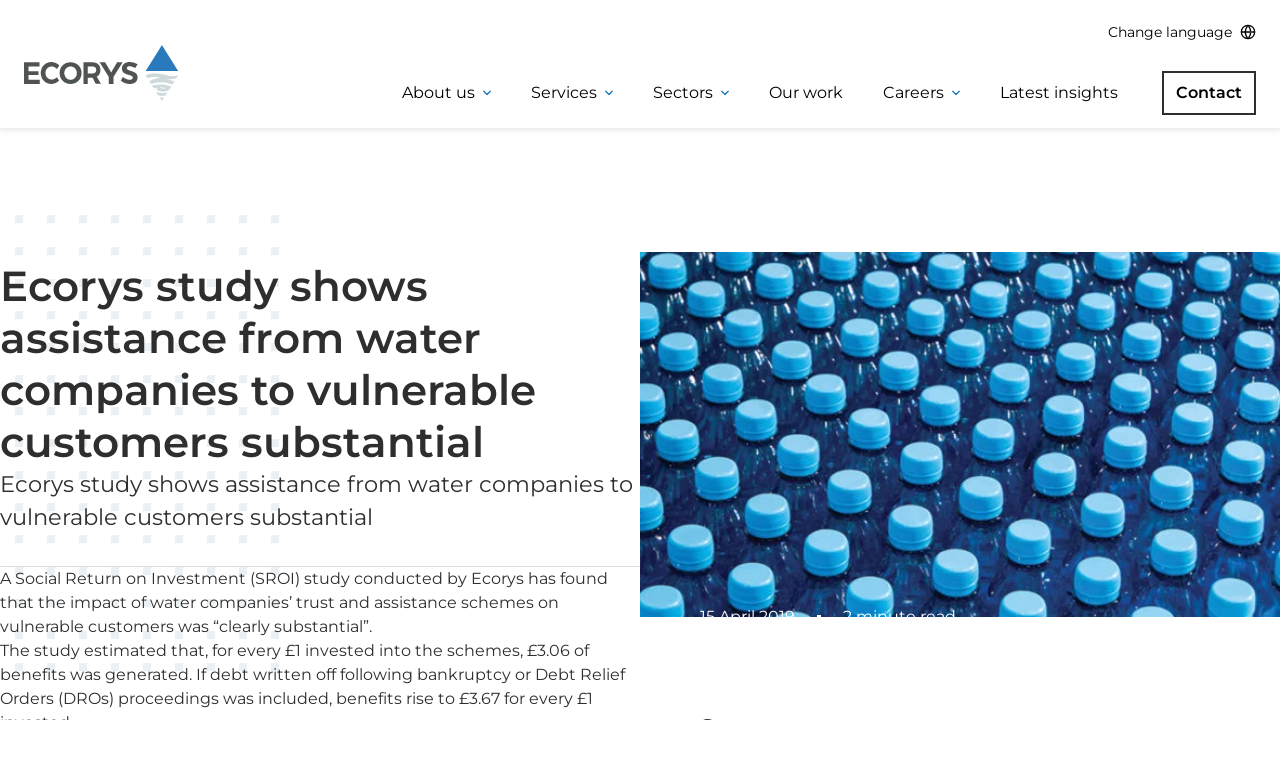

--- FILE ---
content_type: text/html; charset=UTF-8
request_url: https://www.ecorys.com/ecorys-study-shows-assistance-from-water-companies-to-vulnerable-customers-substantial/
body_size: 33409
content:
<!DOCTYPE html>
<html lang="en-GB" class="no-js">
	<head>
		<meta charset="UTF-8">
		<meta name="viewport" content="width=device-width, initial-scale=1">
		<meta name='robots' content='index, follow, max-image-preview:large, max-snippet:-1, max-video-preview:-1' />
	<style>img:is([sizes="auto" i], [sizes^="auto," i]) { contain-intrinsic-size: 3000px 1500px }</style>
	<link rel="alternate" hreflang="en" href="https://www.ecorys.com/ecorys-study-shows-assistance-from-water-companies-to-vulnerable-customers-substantial/" />
<link rel="alternate" hreflang="bg" href="https://www.ecorys.com/bg/ecorys-study-shows-assistance-from-water-companies-to-vulnerable-customers-substantial/" />
<link rel="alternate" hreflang="hr" href="https://www.ecorys.com/hr/ecorys-study-shows-assistance-from-water-companies-to-vulnerable-customers-substantial/" />
<link rel="alternate" hreflang="nl" href="https://www.ecorys.com/nl/ecorys-study-shows-assistance-from-water-companies-to-vulnerable-customers-substantial/" />
<link rel="alternate" hreflang="fr" href="https://www.ecorys.com/fr/ecorys-study-shows-assistance-from-water-companies-to-vulnerable-customers-substantial/" />
<link rel="alternate" hreflang="it" href="https://www.ecorys.com/it/ecorys-study-shows-assistance-from-water-companies-to-vulnerable-customers-substantial/" />
<link rel="alternate" hreflang="es" href="https://www.ecorys.com/es/ecorys-study-shows-assistance-from-water-companies-to-vulnerable-customers-substantial/" />
<link rel="alternate" hreflang="tr" href="https://www.ecorys.com/tr/ecorys-study-shows-assistance-from-water-companies-to-vulnerable-customers-substantial/" />

<!-- Google Tag Manager for WordPress by gtm4wp.com -->
<script data-cfasync="false" data-pagespeed-no-defer>
	var gtm4wp_datalayer_name = "dataLayer";
	var dataLayer = dataLayer || [];
</script>
<!-- End Google Tag Manager for WordPress by gtm4wp.com -->
	<!-- This site is optimized with the Yoast SEO plugin v25.8 - https://yoast.com/wordpress/plugins/seo/ -->
	<title>Ecorys study shows assistance from water companies to vulnerable customers substantial | Ecorys</title>
	<link rel="canonical" href="https://www.ecorys.com/ecorys-study-shows-assistance-from-water-companies-to-vulnerable-customers-substantial/" />
	<meta property="og:locale" content="en_GB" />
	<meta property="og:type" content="article" />
	<meta property="og:title" content="Ecorys study shows assistance from water companies to vulnerable customers substantial | Ecorys" />
	<meta property="og:description" content="A Social Return on Investment (SROI) study conducted by Ecorys has found that the impact of water companies’ trust and assistance schemes on vulnerable customers was “clearly substantial”." />
	<meta property="og:url" content="https://www.ecorys.com/ecorys-study-shows-assistance-from-water-companies-to-vulnerable-customers-substantial/" />
	<meta property="og:site_name" content="Ecorys" />
	<meta property="article:publisher" content="https://www.facebook.com/EcorysUK/" />
	<meta property="article:published_time" content="2019-04-15T09:48:57+00:00" />
	<meta property="article:modified_time" content="2023-06-06T13:27:44+00:00" />
	<meta property="og:image" content="https://www.ecorys.com/app/uploads/2023/05/rrr.jpg" />
	<meta property="og:image:width" content="650" />
	<meta property="og:image:height" content="650" />
	<meta property="og:image:type" content="image/jpeg" />
	<meta name="author" content="Vikki Copland" />
	<meta name="twitter:card" content="summary_large_image" />
	<meta name="twitter:creator" content="@Ecorys" />
	<meta name="twitter:site" content="@Ecorys" />
	<meta name="twitter:label1" content="Written by" />
	<meta name="twitter:data1" content="Vikki Copland" />
	<meta name="twitter:label2" content="Est. reading time" />
	<meta name="twitter:data2" content="2 minutes" />
	<script type="application/ld+json" class="yoast-schema-graph">{"@context":"https://schema.org","@graph":[{"@type":"Article","@id":"https://www.ecorys.com/ecorys-study-shows-assistance-from-water-companies-to-vulnerable-customers-substantial/#article","isPartOf":{"@id":"https://www.ecorys.com/ecorys-study-shows-assistance-from-water-companies-to-vulnerable-customers-substantial/"},"author":{"name":"Vikki Copland","@id":"https://www.ecorys.com/#/schema/person/f97bfb1f6798f43fed55b6135bf9a4ea"},"headline":"Ecorys study shows assistance from water companies to vulnerable customers substantial","datePublished":"2019-04-15T09:48:57+00:00","dateModified":"2023-06-06T13:27:44+00:00","mainEntityOfPage":{"@id":"https://www.ecorys.com/ecorys-study-shows-assistance-from-water-companies-to-vulnerable-customers-substantial/"},"wordCount":456,"commentCount":0,"publisher":{"@id":"https://www.ecorys.com/#organization"},"image":{"@id":"https://www.ecorys.com/ecorys-study-shows-assistance-from-water-companies-to-vulnerable-customers-substantial/#primaryimage"},"thumbnailUrl":"https://www.ecorys.com/app/uploads/2023/05/rrr.jpg","inLanguage":"en-GB","potentialAction":[{"@type":"CommentAction","name":"Comment","target":["https://www.ecorys.com/ecorys-study-shows-assistance-from-water-companies-to-vulnerable-customers-substantial/#respond"]}]},{"@type":"WebPage","@id":"https://www.ecorys.com/ecorys-study-shows-assistance-from-water-companies-to-vulnerable-customers-substantial/","url":"https://www.ecorys.com/ecorys-study-shows-assistance-from-water-companies-to-vulnerable-customers-substantial/","name":"Ecorys study shows assistance from water companies to vulnerable customers substantial | Ecorys","isPartOf":{"@id":"https://www.ecorys.com/#website"},"primaryImageOfPage":{"@id":"https://www.ecorys.com/ecorys-study-shows-assistance-from-water-companies-to-vulnerable-customers-substantial/#primaryimage"},"image":{"@id":"https://www.ecorys.com/ecorys-study-shows-assistance-from-water-companies-to-vulnerable-customers-substantial/#primaryimage"},"thumbnailUrl":"https://www.ecorys.com/app/uploads/2023/05/rrr.jpg","datePublished":"2019-04-15T09:48:57+00:00","dateModified":"2023-06-06T13:27:44+00:00","breadcrumb":{"@id":"https://www.ecorys.com/ecorys-study-shows-assistance-from-water-companies-to-vulnerable-customers-substantial/#breadcrumb"},"inLanguage":"en-GB","potentialAction":[{"@type":"ReadAction","target":["https://www.ecorys.com/ecorys-study-shows-assistance-from-water-companies-to-vulnerable-customers-substantial/"]}]},{"@type":"ImageObject","inLanguage":"en-GB","@id":"https://www.ecorys.com/ecorys-study-shows-assistance-from-water-companies-to-vulnerable-customers-substantial/#primaryimage","url":"https://www.ecorys.com/app/uploads/2023/05/rrr.jpg","contentUrl":"https://www.ecorys.com/app/uploads/2023/05/rrr.jpg","width":650,"height":650},{"@type":"BreadcrumbList","@id":"https://www.ecorys.com/ecorys-study-shows-assistance-from-water-companies-to-vulnerable-customers-substantial/#breadcrumb","itemListElement":[{"@type":"ListItem","position":1,"name":"Home","item":"https://www.ecorys.com/"},{"@type":"ListItem","position":2,"name":"News","item":"https://www.ecorys.com/news/"},{"@type":"ListItem","position":3,"name":"Ecorys study shows assistance from water companies to vulnerable customers substantial"}]},{"@type":"WebSite","@id":"https://www.ecorys.com/#website","url":"https://www.ecorys.com/","name":"Ecorys","description":"World-class problem solving through research consultancy","publisher":{"@id":"https://www.ecorys.com/#organization"},"potentialAction":[{"@type":"SearchAction","target":{"@type":"EntryPoint","urlTemplate":"https://www.ecorys.com/?s={search_term_string}"},"query-input":{"@type":"PropertyValueSpecification","valueRequired":true,"valueName":"search_term_string"}}],"inLanguage":"en-GB"},{"@type":"Organization","@id":"https://www.ecorys.com/#organization","name":"Ecorys","url":"https://www.ecorys.com/","logo":{"@type":"ImageObject","inLanguage":"en-GB","@id":"https://www.ecorys.com/#/schema/logo/image/","url":"https://www.ecorys.com/app/uploads/2023/05/ecorys-logo.jpg","contentUrl":"https://www.ecorys.com/app/uploads/2023/05/ecorys-logo.jpg","width":1200,"height":630,"caption":"Ecorys"},"image":{"@id":"https://www.ecorys.com/#/schema/logo/image/"},"sameAs":["https://www.facebook.com/EcorysUK/","https://x.com/Ecorys","https://linkedin.com/company/ecorys","https://www.instagram.com/ecorysuk/?hl=en"]},{"@type":"Person","@id":"https://www.ecorys.com/#/schema/person/f97bfb1f6798f43fed55b6135bf9a4ea","name":"Vikki Copland","url":"https://www.ecorys.com/author/vikkicopland/"}]}</script>
	<!-- / Yoast SEO plugin. -->


<script type="text/javascript">
/* <![CDATA[ */
window._wpemojiSettings = {"baseUrl":"https:\/\/s.w.org\/images\/core\/emoji\/16.0.1\/72x72\/","ext":".png","svgUrl":"https:\/\/s.w.org\/images\/core\/emoji\/16.0.1\/svg\/","svgExt":".svg","source":{"concatemoji":"https:\/\/www.ecorys.com\/wp\/wp-includes\/js\/wp-emoji-release.min.js?ver=51a8bd"}};
/*! This file is auto-generated */
!function(s,n){var o,i,e;function c(e){try{var t={supportTests:e,timestamp:(new Date).valueOf()};sessionStorage.setItem(o,JSON.stringify(t))}catch(e){}}function p(e,t,n){e.clearRect(0,0,e.canvas.width,e.canvas.height),e.fillText(t,0,0);var t=new Uint32Array(e.getImageData(0,0,e.canvas.width,e.canvas.height).data),a=(e.clearRect(0,0,e.canvas.width,e.canvas.height),e.fillText(n,0,0),new Uint32Array(e.getImageData(0,0,e.canvas.width,e.canvas.height).data));return t.every(function(e,t){return e===a[t]})}function u(e,t){e.clearRect(0,0,e.canvas.width,e.canvas.height),e.fillText(t,0,0);for(var n=e.getImageData(16,16,1,1),a=0;a<n.data.length;a++)if(0!==n.data[a])return!1;return!0}function f(e,t,n,a){switch(t){case"flag":return n(e,"\ud83c\udff3\ufe0f\u200d\u26a7\ufe0f","\ud83c\udff3\ufe0f\u200b\u26a7\ufe0f")?!1:!n(e,"\ud83c\udde8\ud83c\uddf6","\ud83c\udde8\u200b\ud83c\uddf6")&&!n(e,"\ud83c\udff4\udb40\udc67\udb40\udc62\udb40\udc65\udb40\udc6e\udb40\udc67\udb40\udc7f","\ud83c\udff4\u200b\udb40\udc67\u200b\udb40\udc62\u200b\udb40\udc65\u200b\udb40\udc6e\u200b\udb40\udc67\u200b\udb40\udc7f");case"emoji":return!a(e,"\ud83e\udedf")}return!1}function g(e,t,n,a){var r="undefined"!=typeof WorkerGlobalScope&&self instanceof WorkerGlobalScope?new OffscreenCanvas(300,150):s.createElement("canvas"),o=r.getContext("2d",{willReadFrequently:!0}),i=(o.textBaseline="top",o.font="600 32px Arial",{});return e.forEach(function(e){i[e]=t(o,e,n,a)}),i}function t(e){var t=s.createElement("script");t.src=e,t.defer=!0,s.head.appendChild(t)}"undefined"!=typeof Promise&&(o="wpEmojiSettingsSupports",i=["flag","emoji"],n.supports={everything:!0,everythingExceptFlag:!0},e=new Promise(function(e){s.addEventListener("DOMContentLoaded",e,{once:!0})}),new Promise(function(t){var n=function(){try{var e=JSON.parse(sessionStorage.getItem(o));if("object"==typeof e&&"number"==typeof e.timestamp&&(new Date).valueOf()<e.timestamp+604800&&"object"==typeof e.supportTests)return e.supportTests}catch(e){}return null}();if(!n){if("undefined"!=typeof Worker&&"undefined"!=typeof OffscreenCanvas&&"undefined"!=typeof URL&&URL.createObjectURL&&"undefined"!=typeof Blob)try{var e="postMessage("+g.toString()+"("+[JSON.stringify(i),f.toString(),p.toString(),u.toString()].join(",")+"));",a=new Blob([e],{type:"text/javascript"}),r=new Worker(URL.createObjectURL(a),{name:"wpTestEmojiSupports"});return void(r.onmessage=function(e){c(n=e.data),r.terminate(),t(n)})}catch(e){}c(n=g(i,f,p,u))}t(n)}).then(function(e){for(var t in e)n.supports[t]=e[t],n.supports.everything=n.supports.everything&&n.supports[t],"flag"!==t&&(n.supports.everythingExceptFlag=n.supports.everythingExceptFlag&&n.supports[t]);n.supports.everythingExceptFlag=n.supports.everythingExceptFlag&&!n.supports.flag,n.DOMReady=!1,n.readyCallback=function(){n.DOMReady=!0}}).then(function(){return e}).then(function(){var e;n.supports.everything||(n.readyCallback(),(e=n.source||{}).concatemoji?t(e.concatemoji):e.wpemoji&&e.twemoji&&(t(e.twemoji),t(e.wpemoji)))}))}((window,document),window._wpemojiSettings);
/* ]]> */
</script>
<style id='wp-emoji-styles-inline-css' type='text/css'>

	img.wp-smiley, img.emoji {
		display: inline !important;
		border: none !important;
		box-shadow: none !important;
		height: 1em !important;
		width: 1em !important;
		margin: 0 0.07em !important;
		vertical-align: -0.1em !important;
		background: none !important;
		padding: 0 !important;
	}
</style>
<link rel='stylesheet' id='wp-block-library-css' href='https://www.ecorys.com/wp/wp-includes/css/dist/block-library/style.min.css?ver=51a8bd' type='text/css' media='all' />
<style id='safe-svg-svg-icon-style-inline-css' type='text/css'>
.safe-svg-cover{text-align:center}.safe-svg-cover .safe-svg-inside{display:inline-block;max-width:100%}.safe-svg-cover svg{fill:currentColor;height:100%;max-height:100%;max-width:100%;width:100%}

</style>
<style id='pulsar-accordion-style-inline-css' type='text/css'>
.wp-block-pulsar-accordion{--font-size: var(--wp--custom--pulsar--accordion--font-size, 1.5rem);--padding: var(--wp--custom--pulsar--accordion--padding, 1rem);--gap: var(--wp--custom--pulsar--accordion--gap, 1rem);--border: var(--wp--custom--color--neutral--300);display:flex;flex-direction:column;margin:0;margin-block-start:var(--wp--custom--spacing--block-gap);margin-bottom:var(--wp--custom--spacing--block-gap);padding:0}.wp-block-pulsar-accordion__heading{margin:0;padding:0}.wp-block-pulsar-accordion__heading+.wp-block-pulsar-accordion__panel{margin-top:0}.wp-block-pulsar-accordion__trigger{align-items:center;background:none;border:none;border-top:1px solid var(--border);box-shadow:none;cursor:pointer;display:flex;font-size:inherit;font-size:var(--font-size);justify-content:space-between;margin:0;outline:none;padding:20px 0;position:relative;text-align:left;width:100%}.wp-block-pulsar-accordion__title{width:100%}.wp-block-pulsar-accordion__panel{border:0;display:none;margin:0;margin-bottom:40px;padding:0}:where(.is-active) .wp-block-pulsar-accordion__panel,.wp-block-pulsar-accordion__item:where(.is-selected,.has-child-selected) .wp-block-pulsar-accordion__panel{display:block}.wp-block-pulsar-accordion__icon{height:100%;width:12px}:where(.is-active) .wp-block-pulsar-accordion__icon svg{rotate:180deg}.wp-block-pulsar-accordion__item:first-child .wp-block-pulsar-accordion__trigger{border-top:0}

</style>
<style id='pulsar-animated-dots-style-inline-css' type='text/css'>
/**
 * The following styles get applied both on the front of your site
 * and in the editor.
 *
 * Replace them with your own styles or remove the file completely.
 */

 .wp-block-pulsar-animated-dots {
}


</style>
<style id='pulsar-case-studies-filter-style-inline-css' type='text/css'>
body .is-layout-flow>.wp-block-pulsar-case-studies-filter{position:relative;z-index:3;background-color:var(--wp--custom--color--grey);padding:calc(var(--wp--custom--spacing--base, 4px) * 8);margin-block-start:calc(var(--wp--custom--spacing--base, 4px) * 16)}

</style>
<style id='pulsar-case-studies-style-inline-css' type='text/css'>


</style>
<link rel='stylesheet' id='pulsar-dynamic-address-accordion-style-css' href='https://www.ecorys.com/app/themes/pulsar/dist/blocks/dynamic-address-accordion/style-index.css?ver=7663d0' type='text/css' media='all' />
<style id='pulsar-google-map-projects-style-inline-css' type='text/css'>
.site-content .wp-block-post-content .wp-block-pulsar-google-map-projects,.wp-block-pulsar-google-map-projects{padding-left:0;padding-right:0;margin-left:calc(var(--wp--style--root--padding-left)*-1);margin-right:calc(var(--wp--style--root--padding-right)*-1)}.site-content .wp-block-post-content .wp-block-pulsar-google-map-projects #map,.wp-block-pulsar-google-map-projects #map{width:100%;height:550px;max-height:550px}@media(min-width: 640px){.site-content .wp-block-post-content .wp-block-pulsar-google-map-projects #map,.wp-block-pulsar-google-map-projects #map{max-height:700px;height:700px}}.site-content .wp-block-post-content .wp-block-pulsar-google-map-projects div[role=dialog],.wp-block-pulsar-google-map-projects div[role=dialog]{display:inline-flex;padding:40px !important;flex-direction:column;align-items:flex-start;gap:8px;background:linear-gradient(341deg, #283583 0%, #006EB8 100%);box-shadow:0px 2px 6px 0px rgba(0,0,0,.06),0px 8px 12px 0px rgba(0,0,0,.1);border-radius:0}@media(min-width: 782px){.site-content .wp-block-post-content .wp-block-pulsar-google-map-projects div[role=dialog],.wp-block-pulsar-google-map-projects div[role=dialog]{padding:72px !important}}.site-content .wp-block-post-content .wp-block-pulsar-google-map-projects h3,.wp-block-pulsar-google-map-projects h3{color:#fff;font-size:var(--wp--preset--font-size--xl);font-family:Montserrat,sans-serif;font-weight:600;line-height:38px;margin:0}.site-content .wp-block-post-content .wp-block-pulsar-google-map-projects p,.wp-block-pulsar-google-map-projects p{color:#fff;font-size:var(--wp--preset--font-size--sm);font-family:Montserrat,sans-serif;line-height:27px;margin:0;margin-block-start:0}@media(min-width: 640px){.site-content .wp-block-post-content .wp-block-pulsar-google-map-projects p,.wp-block-pulsar-google-map-projects p{font-size:var(--wp--preset--font-size--base)}}.site-content .wp-block-post-content .wp-block-pulsar-google-map-projects a,.wp-block-pulsar-google-map-projects a{color:#fff;font-size:var(--wp--preset--font-size--sm);font-family:Montserrat;font-weight:600;line-height:27px}@media(min-width: 640px){.site-content .wp-block-post-content .wp-block-pulsar-google-map-projects a,.wp-block-pulsar-google-map-projects a{font-size:var(--wp--preset--font-size--base)}}.site-content .wp-block-post-content .wp-block-pulsar-google-map-projects .address,.wp-block-pulsar-google-map-projects .address{margin-top:20px;margin-bottom:20px}@media(min-width: 640px){.site-content .wp-block-post-content .wp-block-pulsar-google-map-projects .address,.wp-block-pulsar-google-map-projects .address{margin-top:32px;margin-bottom:32px}}.site-content .wp-block-post-content .wp-block-pulsar-google-map-projects .gm-style-iw,.wp-block-pulsar-google-map-projects .gm-style-iw{overflow:visible;max-width:calc(100vw - var(--wp--style--root--padding-right)*2) !important;max-height:unset !important}.site-content .wp-block-post-content .wp-block-pulsar-google-map-projects .gm-style-iw-d,.wp-block-pulsar-google-map-projects .gm-style-iw-d{width:100%;overflow:auto !important;max-height:unset !important}.site-content .wp-block-post-content .wp-block-pulsar-google-map-projects button[title=Close].gm-ui-hover-effect,.wp-block-pulsar-google-map-projects button[title=Close].gm-ui-hover-effect{background-color:#fff !important;opacity:1;border-radius:50%;right:unset;left:-6px}

</style>
<style id='pulsar-pixel-map-style-inline-css' type='text/css'>
.map-wrapper{overflow:auto;position:relative}.address-wrapper{left:50%;margin-left:auto;margin-right:auto;max-width:1536px;padding-left:calc(var(--wp--style--root--padding-left)*2);padding-right:calc(var(--wp--style--root--padding-right)*2);position:absolute;top:0;transform:translateX(-50%);width:100%}.site-content .wp-block-post-content .wp-block-pulsar-pixel-map,.wp-block-pulsar-pixel-map{height:737px;margin-left:calc(var(--wp--style--root--padding-left)*-1);margin-right:calc(var(--wp--style--root--padding-right)*-1);overflow-x:auto;padding-left:0;padding-right:0}.site-content .wp-block-post-content .wp-block-pulsar-pixel-map #pixelmap,.wp-block-pulsar-pixel-map #pixelmap{background-color:#072842;height:737px;left:50%;min-width:100%;position:absolute;transform:translateX(-50%)}.site-content .wp-block-post-content .wp-block-pulsar-pixel-map #email,.wp-block-pulsar-pixel-map #email{word-wrap:break-word}.site-content .wp-block-post-content .wp-block-pulsar-pixel-map .pixel-active,.wp-block-pulsar-pixel-map .pixel-active{fill:#2299a1}.site-content .wp-block-post-content .wp-block-pulsar-pixel-map .pixel-chosen,.wp-block-pulsar-pixel-map .pixel-chosen{fill:#fa9f38}#address-details{align-items:flex-start;background:linear-gradient(341deg, #283583 0%, #006eb8 100%);background-color:var(--wp--custom--color--primary);border-radius:0;box-shadow:0 2px 6px 0 rgba(0,0,0,.06),0 8px 12px 0 rgba(0,0,0,.1);color:var(--wp--custom--color--white);display:none;display:none;flex-direction:column;gap:8px;left:24px;margin-left:calc(var(--wp--style--root--padding-left));margin-right:calc(var(--wp--style--root--padding-right));margin-top:20px;max-width:calc(100% - 48px);padding:calc(var(--wp--custom--spacing--base, 4px) * 8);padding:40px !important;position:absolute;top:0;width:calc(100% - 130px)}@media(min-width: 640px){#address-details{width:300px}}@media(min-width: 1024px){#address-details{margin-top:20px;padding:72px !important;width:450px}}@media(min-width: 1578px){#address-details{margin-left:0;margin-right:0}}#address-details h3{color:#fff;font-family:Montserrat,sans-serif;font-size:var(--wp--preset--font-size--xl);font-weight:600;line-height:38px;margin:0}#address-details p{color:#fff;font-family:Montserrat,sans-serif;font-size:var(--wp--preset--font-size--sm);line-height:27px;margin:0;margin-block-start:0}@media(min-width: 640px){#address-details p{font-size:var(--wp--preset--font-size--base)}}#address-details a{color:#fff;font-family:Montserrat;font-size:var(--wp--preset--font-size--sm);font-weight:600;line-height:27px}@media(min-width: 640px){#address-details a{font-size:var(--wp--preset--font-size--base)}}@media(max-width: 1023px){#address-details #address-line-1,#address-details #address-line-2,#address-details #address-postal-code,#address-details #email,#address-details #telephone{display:none}}#address-details button{align-items:center;background-color:#fff;border:none;border-radius:50%;display:flex;height:40px;justify-content:center;left:-10px;position:absolute;top:-10px;width:40px}

</style>
<style id='pulsar-taxonomies-style-inline-css' type='text/css'>


</style>
<style id='pulsar-team-members-style-inline-css' type='text/css'>
body .is-layout-constrained>.wp-block-pulsar-team-members,.wp-block-pulsar-team-members{margin-block-start:calc(var(--wp--custom--spacing--base, 4px) * 14)}body .is-layout-constrained>.wp-block-pulsar-team-members .team-members-container,.wp-block-pulsar-team-members .team-members-container{display:grid;column-gap:calc(var(--wp--custom--spacing--base, 4px) * 6);row-gap:calc(var(--wp--custom--spacing--base, 4px) * 6);grid-template-columns:repeat(1, minmax(0, 1fr))}@media(min-width: 640px){body .is-layout-constrained>.wp-block-pulsar-team-members .team-members-container,.wp-block-pulsar-team-members .team-members-container{grid-template-columns:repeat(2, minmax(0, 1fr))}}@media(min-width: 782px){body .is-layout-constrained>.wp-block-pulsar-team-members .team-members-container,.wp-block-pulsar-team-members .team-members-container{grid-template-columns:repeat(4, minmax(0, 1fr))}}@media(min-width: 1024px){body .is-layout-constrained>.wp-block-pulsar-team-members .team-members-container,.wp-block-pulsar-team-members .team-members-container{column-gap:calc(var(--wp--custom--spacing--base, 4px) * 12);row-gap:calc(var(--wp--custom--spacing--base, 4px) * 9)}}body .is-layout-constrained>.wp-block-pulsar-team-members .team-member-container,.wp-block-pulsar-team-members .team-member-container{display:flex;flex-direction:column;justify-content:stretch}body .is-layout-constrained>.wp-block-pulsar-team-members .team-member-container .text-container,.wp-block-pulsar-team-members .team-member-container .text-container{padding:calc(var(--wp--custom--spacing--base, 4px) * 6);padding-bottom:calc(var(--wp--custom--spacing--base, 4px) * 12);flex-grow:1}body .is-layout-constrained>.wp-block-pulsar-team-members .team-member-container .text-container .title,.wp-block-pulsar-team-members .team-member-container .text-container .title{font-size:var(--wp--preset--font-size--lg)}body .is-layout-constrained>.wp-block-pulsar-team-members .team-member-container .text-container p,.wp-block-pulsar-team-members .team-member-container .text-container p{margin-top:calc(var(--wp--custom--spacing--base, 4px) * 3)}body .is-layout-constrained>.wp-block-pulsar-team-members .team-member-container .wp-post-image,body .is-layout-constrained>.wp-block-pulsar-team-members .team-member-container img,.wp-block-pulsar-team-members .team-member-container .wp-post-image,.wp-block-pulsar-team-members .team-member-container img{width:100%;height:auto}body .is-layout-constrained>.wp-block-pulsar-team-members .role:last-child span,.wp-block-pulsar-team-members .role:last-child span{display:none}

</style>
<link rel='stylesheet' id='pulsar-timeline-style-css' href='https://www.ecorys.com/app/themes/pulsar/dist/blocks/timeline/style-index.css?ver=e5d18b' type='text/css' media='all' />
<style id='pulsar-vacancies-api-wrapper-style-inline-css' type='text/css'>
.site-content .wp-block-post-content .wp-block-pulsar-vacancies-api-wrapper .vacancies-container,.wp-block-pulsar-vacancies-api-wrapper .vacancies-container{display:grid;gap:calc(var(--wp--custom--spacing--base, 4px) * 12);grid-template-columns:repeat(1, minmax(0, 1fr))}@media(min-width: 782px){.site-content .wp-block-post-content .wp-block-pulsar-vacancies-api-wrapper .vacancies-container.flex-rows,.wp-block-pulsar-vacancies-api-wrapper .vacancies-container.flex-rows{grid-template-columns:repeat(3, minmax(0, 1fr))}}.site-content .wp-block-post-content .wp-block-pulsar-vacancies-api-wrapper img,.wp-block-pulsar-vacancies-api-wrapper img{width:22px !important}@media(min-width: 782px){.wp-block-group>*:where(.is-style-breakout) .wp-block-pulsar-vacancies-api-wrapper>*:not(.is-style-breakout,.is-style-breakout-left) .vacancies-container{padding-left:var(--wp--style--root--padding-left);padding-right:var(--wp--style--root--padding-right)}}@media(min-width: 1578px){.wp-block-group>*:where(.is-style-breakout) .wp-block-pulsar-vacancies-api-wrapper{margin-left:0 !important;width:calc(100% - (100vw - var(--wp--style--global--content-size))/2)}.wp-block-group>*:where(.is-style-breakout) .wp-block-pulsar-vacancies-api-wrapper>*:not(.is-style-breakout,.is-style-breakout-left){padding-left:0;padding-right:0}}

</style>
<style id='pulsar-vacancies-api-style-inline-css' type='text/css'>
.vacancy-container{background-image:linear-gradient(140deg, var(--wp--custom--color--primary) 70%, #1f5ba9 30%)}.vacancy-container h3{color:var(--wp--custom--color--white);font-size:var(--wp--preset--font-size--lg)}.vacancy-container .text-container p{color:var(--wp--custom--color--white);font-size:var(--wp--preset--font-size--sm);margin-block-start:calc(var(--wp--custom--spacing--base, 4px) * 4)}.vacancy-container a{align-items:center;display:flex;gap:calc(var(--wp--custom--spacing--base, 4px) * 6);height:100%;justify-content:space-between;padding:calc(var(--wp--custom--spacing--base, 4px) * 6);text-decoration:none}.vacancy-container .svg--button-arrow-large{max-width:22px;min-width:22px;transition:transform var(--wp--custom--transition-duration--base) ease-in-out}.vacancy-container .text-container{height:inherit}.vacancy-container:hover h3{text-decoration:underline}.vacancy-container:hover .svg--button-arrow-large{transform:translateX(-20px);transition:transform var(--wp--custom--transition-duration--base) ease-in-out}

</style>
<link rel='stylesheet' id='pulsar-block-style-_index-css' href='https://www.ecorys.com/app/themes/pulsar/dist/block-styles/_index.css?ver=5cb171' type='text/css' media='all' />
<style id='pulsar-block-style-core-button-inline-css' type='text/css'>
.wp-block-button{height:27px;font-size:var(--wp--preset--font-size--md);line-height:27px;background-color:rgba(0,0,0,0)}.wp-block-button .wp-block-button__link{background-color:rgba(0,0,0,0) !important;color:inherit;border:none;padding:0 !important;display:flex;align-items:center;gap:calc(var(--wp--custom--spacing--base, 4px) * 5)}.wp-block-button .wp-block-button__link:after{content:url("/app/themes/pulsar/dist/block-styles/../../assets/svg/button-arrow.svg");transition:transform var(--wp--custom--transition-duration--base) ease-in-out;width:calc(var(--wp--custom--spacing--base, 4px) * 4);height:calc(var(--wp--custom--spacing--base, 4px) * 6)}.wp-block-button:hover{color:var(--wp--custom--color--primary)}.wp-block-button:hover .wp-block-button__link:after{content:url("/app/themes/pulsar/dist/block-styles/../../assets/svg/button-arrow-primary.svg");transform:translateX(15px);transition:transform var(--wp--custom--transition-duration--base) ease-in-out}.wp-block-button:where(.is-style-white) .wp-block-button__link{color:var(--wp--custom--color--white)}.wp-block-button:where(.is-style-white) .wp-block-button__link:after{content:url("/app/themes/pulsar/dist/block-styles/../../assets/svg/button-arrow-white.svg")}

</style>
<link rel='stylesheet' id='pulsar-block-style-core-columns-css' href='https://www.ecorys.com/app/themes/pulsar/dist/block-styles/core-columns.css?ver=944f17' type='text/css' media='all' />
<style id='pulsar-block-style-core-cover-inline-css' type='text/css'>
.wp-block-cover{align-items:center;background-position:center center;display:flex;max-height:800px;min-height:430px;padding:calc(var(--wp--custom--spacing--base, 4px) * 6);position:relative}.wp-block-cover__background{bottom:0;left:0;opacity:.5;position:absolute;right:0;top:0;z-index:1}.wp-block-cover__link{inset:0;position:absolute;z-index:1}.wp-block-cover .has-background-dim:where(:not([class*=-background-color])){background-color:var(--wp--custom--color--black)}.wp-block-cover .has-background-dim:where(.has-background-gradient){background-color:rgba(0,0,0,0)}.wp-block-cover .has-background-dim::before{background-color:inherit;content:""}.wp-block-cover .has-background-dim-0{opacity:0}.wp-block-cover .has-background-dim-10{opacity:.1}.wp-block-cover .has-background-dim-20{opacity:.2}.wp-block-cover .has-background-dim-30{opacity:.3}.wp-block-cover .has-background-dim-40{opacity:.4}.wp-block-cover .has-background-dim-50{opacity:.5}.wp-block-cover .has-background-dim-60{opacity:.6}.wp-block-cover .has-background-dim-70{opacity:.7}.wp-block-cover .has-background-dim-80{opacity:.8}.wp-block-cover .has-background-dim-90{opacity:.9}.wp-block-cover .has-background-dim-100{opacity:1}.wp-block-cover__video-background,.wp-block-cover__image-background{border:none;bottom:0;box-shadow:none;height:100%;left:0;margin:0;max-height:none;max-width:none;object-fit:cover;outline:none;padding:0;position:absolute;right:0;top:0;width:100%;z-index:0}.wp-block-cover__inner-container{align-items:center;color:var(--wp--custom--color--white);display:flex;flex-direction:column;justify-content:center;margin-left:auto;margin-right:auto;max-width:var(--wp--style--global--content-size);position:relative;width:100%;z-index:1}.is-position-top-left .wp-block-cover__inner-container{align-items:flex-start;justify-content:flex-start}.is-position-top-center .wp-block-cover__inner-container{align-items:center;justify-content:flex-start}.is-position-top-right .wp-block-cover__inner-container{align-items:flex-end;justify-content:flex-start}.is-position-center-left .wp-block-cover__inner-container{align-items:left;justify-content:center}.is-position-center-center .wp-block-cover__inner-container{align-items:center;justify-content:center}.is-position-center-right .wp-block-cover__inner-container{align-items:flex-end;justify-content:center}.is-position-bottom-left .wp-block-cover__inner-container{align-items:flex-start;justify-content:flex-end}.is-position-bottom-center .wp-block-cover__inner-container{align-items:center;justify-content:flex-end}.is-position-bottom-right .wp-block-cover__inner-container{align-items:flex-end;justify-content:flex-end}.is-light .wp-block-cover__inner-container{color:var(--wp--custom--color--black)}.wp-block-cover__inner-container p:where(:not(.has-text-color)),.wp-block-cover__inner-container h1:where(:not(.has-text-color)),.wp-block-cover__inner-container h2:where(:not(.has-text-color)),.wp-block-cover__inner-container h3:where(:not(.has-text-color)),.wp-block-cover__inner-container h4:where(:not(.has-text-color)),.wp-block-cover__inner-container h5:where(:not(.has-text-color)),.wp-block-cover__inner-container h6:where(:not(.has-text-color)){color:inherit}.wp-block-cover .has-parallax{background-attachment:fixed;background-repeat:no-repeat;background-size:cover}@supports(-webkit-overflow-scrolling: touch){.wp-block-cover .has-parallax{background-attachment:scroll}}@media(prefers-reduced-motion: reduce){.wp-block-cover .has-parallax{background-attachment:scroll}}.wp-block-cover .is-repeated{background-repeat:repeat;background-size:auto}.wp-block-cover.alignleft,.wp-block-cover.alignright{max-width:calc(theme(layout, content-size)/2);width:100%}.wp-block-cover.aligncenter,.wp-block-cover.alignleft,.wp-block-cover.alignright{display:flex}

</style>
<style id='pulsar-block-style-core-embed-inline-css' type='text/css'>
.wp-block-embed:where(.is-type-video) iframe{width:100%;aspect-ratio:16/9;height:auto}

</style>
<link rel='stylesheet' id='pulsar-block-style-core-group-css' href='https://www.ecorys.com/app/themes/pulsar/dist/block-styles/core-group.css?ver=ad1b11' type='text/css' media='all' />
<style id='pulsar-block-style-core-heading-inline-css' type='text/css'>


</style>
<style id='pulsar-block-style-core-image-inline-css' type='text/css'>


</style>
<style id='pulsar-block-style-core-paragraph-inline-css' type='text/css'>
p:where(.is-style-blue){color:var(--wp--custom--color--primary);text-transform:uppercase;letter-spacing:1.5px}

</style>
<style id='pulsar-block-style-core-query-inline-css' type='text/css'>
.site-content .wp-block-post-content .wp-block-query ul li{padding-left:0;margin-bottom:0}.site-content .wp-block-post-content .wp-block-query ul li:before{display:none}

</style>
<style id='pulsar-block-style-core-separator-inline-css' type='text/css'>
.wp-block-separator,hr{color:var(--wp--custom--color--neutral--300);border-top:0}

</style>
<style id='global-styles-inline-css' type='text/css'>
:root{--wp--preset--aspect-ratio--square: 1;--wp--preset--aspect-ratio--4-3: 4/3;--wp--preset--aspect-ratio--3-4: 3/4;--wp--preset--aspect-ratio--3-2: 3/2;--wp--preset--aspect-ratio--2-3: 2/3;--wp--preset--aspect-ratio--16-9: 16/9;--wp--preset--aspect-ratio--9-16: 9/16;--wp--preset--color--black: #000000;--wp--preset--color--cyan-bluish-gray: #abb8c3;--wp--preset--color--white: #ffffff;--wp--preset--color--pale-pink: #f78da7;--wp--preset--color--vivid-red: #cf2e2e;--wp--preset--color--luminous-vivid-orange: #ff6900;--wp--preset--color--luminous-vivid-amber: #fcb900;--wp--preset--color--light-green-cyan: #7bdcb5;--wp--preset--color--vivid-green-cyan: #00d084;--wp--preset--color--pale-cyan-blue: #8ed1fc;--wp--preset--color--vivid-cyan-blue: #0693e3;--wp--preset--color--vivid-purple: #9b51e0;--wp--preset--gradient--vivid-cyan-blue-to-vivid-purple: linear-gradient(135deg,rgba(6,147,227,1) 0%,rgb(155,81,224) 100%);--wp--preset--gradient--light-green-cyan-to-vivid-green-cyan: linear-gradient(135deg,rgb(122,220,180) 0%,rgb(0,208,130) 100%);--wp--preset--gradient--luminous-vivid-amber-to-luminous-vivid-orange: linear-gradient(135deg,rgba(252,185,0,1) 0%,rgba(255,105,0,1) 100%);--wp--preset--gradient--luminous-vivid-orange-to-vivid-red: linear-gradient(135deg,rgba(255,105,0,1) 0%,rgb(207,46,46) 100%);--wp--preset--gradient--very-light-gray-to-cyan-bluish-gray: linear-gradient(135deg,rgb(238,238,238) 0%,rgb(169,184,195) 100%);--wp--preset--gradient--cool-to-warm-spectrum: linear-gradient(135deg,rgb(74,234,220) 0%,rgb(151,120,209) 20%,rgb(207,42,186) 40%,rgb(238,44,130) 60%,rgb(251,105,98) 80%,rgb(254,248,76) 100%);--wp--preset--gradient--blush-light-purple: linear-gradient(135deg,rgb(255,206,236) 0%,rgb(152,150,240) 100%);--wp--preset--gradient--blush-bordeaux: linear-gradient(135deg,rgb(254,205,165) 0%,rgb(254,45,45) 50%,rgb(107,0,62) 100%);--wp--preset--gradient--luminous-dusk: linear-gradient(135deg,rgb(255,203,112) 0%,rgb(199,81,192) 50%,rgb(65,88,208) 100%);--wp--preset--gradient--pale-ocean: linear-gradient(135deg,rgb(255,245,203) 0%,rgb(182,227,212) 50%,rgb(51,167,181) 100%);--wp--preset--gradient--electric-grass: linear-gradient(135deg,rgb(202,248,128) 0%,rgb(113,206,126) 100%);--wp--preset--gradient--midnight: linear-gradient(135deg,rgb(2,3,129) 0%,rgb(40,116,252) 100%);--wp--preset--font-size--small: 13px;--wp--preset--font-size--medium: clamp(14px, 0.875rem + ((1vw - 3.2px) * 0.469), 20px);--wp--preset--font-size--large: clamp(22.041px, 1.378rem + ((1vw - 3.2px) * 1.091), 36px);--wp--preset--font-size--x-large: clamp(25.014px, 1.563rem + ((1vw - 3.2px) * 1.327), 42px);--wp--preset--font-size--sm: clamp(14px, 0.875rem + ((1vw - 3.2px) * 1), 14px);--wp--preset--font-size--base: clamp(16px, 1rem + ((1vw - 3.2px) * 1), 16px);--wp--preset--font-size--md: clamp(16px, 1rem + ((1vw - 3.2px) * 0.156), 18px);--wp--preset--font-size--lg: clamp(18px, 1.125rem + ((1vw - 3.2px) * 0.156), 20px);--wp--preset--font-size--xl: clamp(18px, 1.125rem + ((1vw - 3.2px) * 0.469), 24px);--wp--preset--font-size--2-xl: clamp(26px, 1.625rem + ((1vw - 3.2px) * 0.625), 34px);--wp--preset--font-size--3-xl: clamp(24px, 1.5rem + ((1vw - 3.2px) * 1.875), 48px);--wp--preset--font-size--4-xl: clamp(30px, 1.875rem + ((1vw - 3.2px) * 2.344), 60px);--wp--preset--font-family--sans: "Montserrat", Geneva, sans-serif;--wp--preset--spacing--20: 0.44rem;--wp--preset--spacing--30: 0.67rem;--wp--preset--spacing--40: 1rem;--wp--preset--spacing--50: 1.5rem;--wp--preset--spacing--60: 2.25rem;--wp--preset--spacing--70: 3.38rem;--wp--preset--spacing--80: 5.06rem;--wp--preset--spacing--xs: 8px;--wp--preset--spacing--sm: 12px;--wp--preset--spacing--md: clamp(24px, 3vw, 24px);--wp--preset--spacing--lg: clamp(32px, 3vw, 32px);--wp--preset--spacing--xl: clamp(48px, 3vw, 48px);--wp--preset--spacing--2-xl: clamp(60px, 3vw, 60px);--wp--preset--spacing--3-xl: clamp(100px, 4vw, 100px);--wp--preset--spacing--4-xl: clamp(160px, 4vw, 160px);--wp--preset--shadow--natural: 6px 6px 9px rgba(0, 0, 0, 0.2);--wp--preset--shadow--deep: 12px 12px 50px rgba(0, 0, 0, 0.4);--wp--preset--shadow--sharp: 6px 6px 0px rgba(0, 0, 0, 0.2);--wp--preset--shadow--outlined: 6px 6px 0px -3px rgba(255, 255, 255, 1), 6px 6px rgba(0, 0, 0, 1);--wp--preset--shadow--crisp: 6px 6px 0px rgba(0, 0, 0, 1);--wp--custom--color--primary: #006EB8;--wp--custom--color--primary-alt: #0682AE;--wp--custom--color--primary-dark: #005BA8;--wp--custom--color--primary-70: #002137;--wp--custom--color--secondary: #0F9EA0;--wp--custom--color--tertiary: var(--wp--custom--color--neutral--300);--wp--custom--color--yellow: #FAA638;--wp--custom--color--orange: #FA9F38;--wp--custom--color--red: #F15F42;--wp--custom--color--purple: #9C4A9C;--wp--custom--color--violet: #4A3271;--wp--custom--color--indigo: #283583;--wp--custom--color--green: #2FA26D;--wp--custom--color--error: #D4351C;--wp--custom--color--success: #4CAF50;--wp--custom--color--focus: #FD0;--wp--custom--color--white: #FFF;--wp--custom--color--white-70: #c0d4e4;--wp--custom--color--black: #000;--wp--custom--color--grey: #CAD4DA;--wp--custom--color--text: #2E2E2E;--wp--custom--color--map: #072842;--wp--custom--color--neutral--200: #F8F8F8;--wp--custom--color--neutral--300: #DBDBDB;--wp--custom--color--neutral--400: #BEBEBE;--wp--custom--color--neutral--700: #2E2E2E;--wp--custom--gradient--secondary-to-primary: linear-gradient(78deg, var(--wp--custom--color--secondary) 4%, var(--wp--custom--color--primary) 50%);--wp--custom--gradient--secondary-to-green: linear-gradient(85.4deg, var(--wp--custom--color--secondary) 35.41%, var(--wp--custom--color--green) 96.49%);--wp--custom--gradient--indigo-to-primary: linear-gradient(101deg, var(--wp--custom--color--indigo) 4%, var(--wp--custom--color--primary) 98%);--wp--custom--gradient--primary-to-secondary: linear-gradient(85deg, var(--wp--custom--color--primary) 7%, var(--wp--custom--color--primary-alt) 63%, var(--wp--custom--color--secondary) 94%);--wp--custom--gradient--violet-to-purple: linear-gradient(85deg, var(--wp--custom--color--violet) 4%, var(--wp--custom--color--purple) 65%);--wp--custom--gradient--orange-to-red: linear-gradient(85deg, var(--wp--custom--color--orange) 4%, var(--wp--custom--color--red) 96%);--wp--custom--line-height--none: 1;--wp--custom--line-height--tight: 1.25;--wp--custom--line-height--snug: 1.375;--wp--custom--line-height--normal: 1.5;--wp--custom--line-height--relaxed: 1.625;--wp--custom--line-height--loose: 2;--wp--custom--letter-spacing--normal: 1px;--wp--custom--letter-spacing--relaxed: 1.5px;--wp--custom--spacing--base: 4px;--wp--custom--spacing--block-gap: calc(var(--wp--custom--spacing--base) * 10);--wp--custom--spacing--section-block-gap: clamp(calc(var(--wp--custom--spacing--base) * 10), 3vw, calc(var(--wp--custom--spacing--base) * 10));--wp--custom--spacing--page: calc(var(--wp--custom--spacing--base) * 6);--wp--custom--transition-duration--quick: 100ms;--wp--custom--transition-duration--base: 300ms;--wp--custom--transition-duration--slow: 600ms;}.wp-block-heading{--wp--preset--color--black: var(--wp--custom--color--black);--wp--preset--color--blue: var(--wp--custom--color--primary);--wp--preset--color--white: var(--wp--custom--color--white);}.wp-block-list{--wp--preset--color--black: var(--wp--custom--color--black);--wp--preset--color--white: var(--wp--custom--color--white);}p{--wp--preset--color--default: var(--wp--custom--color--text);--wp--preset--color--black: var(--wp--custom--color--black);--wp--preset--color--blue: var(--wp--custom--color--primary);--wp--preset--color--white: var(--wp--custom--color--white);--wp--preset--color--priamry-alt: var(--wp--custom--color--primary-alt);--wp--preset--color--secondary: var(--wp--custom--color--secondary);--wp--preset--color--tertiary: var(--wp--custom--color--tertiary);--wp--preset--color--yellow: var(--wp--custom--color--yellow);--wp--preset--color--orange: var(--wp--custom--color--orange);--wp--preset--color--red: var(--wp--custom--color--red);--wp--preset--color--purple: var(--wp--custom--color--purple);--wp--preset--color--violet: var(--wp--custom--color--violet);--wp--preset--color--indigo: var(--wp--custom--color--indigo);--wp--preset--color--green: var(--wp--custom--color--green);}:root { --wp--style--global--content-size: 1536px;--wp--style--global--wide-size: 1536px; }:where(body) { margin: 0; }.wp-site-blocks { padding-top: var(--wp--style--root--padding-top); padding-bottom: var(--wp--style--root--padding-bottom); }.has-global-padding { padding-right: var(--wp--style--root--padding-right); padding-left: var(--wp--style--root--padding-left); }.has-global-padding > .alignfull { margin-right: calc(var(--wp--style--root--padding-right) * -1); margin-left: calc(var(--wp--style--root--padding-left) * -1); }.has-global-padding :where(:not(.alignfull.is-layout-flow) > .has-global-padding:not(.wp-block-block, .alignfull)) { padding-right: 0; padding-left: 0; }.has-global-padding :where(:not(.alignfull.is-layout-flow) > .has-global-padding:not(.wp-block-block, .alignfull)) > .alignfull { margin-left: 0; margin-right: 0; }.wp-site-blocks > .alignleft { float: left; margin-right: 2em; }.wp-site-blocks > .alignright { float: right; margin-left: 2em; }.wp-site-blocks > .aligncenter { justify-content: center; margin-left: auto; margin-right: auto; }:where(.wp-site-blocks) > * { margin-block-start: var(--wp--custom--spacing--section-block-gap); margin-block-end: 0; }:where(.wp-site-blocks) > :first-child { margin-block-start: 0; }:where(.wp-site-blocks) > :last-child { margin-block-end: 0; }:root { --wp--style--block-gap: var(--wp--custom--spacing--section-block-gap); }:root :where(.is-layout-flow) > :first-child{margin-block-start: 0;}:root :where(.is-layout-flow) > :last-child{margin-block-end: 0;}:root :where(.is-layout-flow) > *{margin-block-start: var(--wp--custom--spacing--section-block-gap);margin-block-end: 0;}:root :where(.is-layout-constrained) > :first-child{margin-block-start: 0;}:root :where(.is-layout-constrained) > :last-child{margin-block-end: 0;}:root :where(.is-layout-constrained) > *{margin-block-start: var(--wp--custom--spacing--section-block-gap);margin-block-end: 0;}:root :where(.is-layout-flex){gap: var(--wp--custom--spacing--section-block-gap);}:root :where(.is-layout-grid){gap: var(--wp--custom--spacing--section-block-gap);}.is-layout-flow > .alignleft{float: left;margin-inline-start: 0;margin-inline-end: 2em;}.is-layout-flow > .alignright{float: right;margin-inline-start: 2em;margin-inline-end: 0;}.is-layout-flow > .aligncenter{margin-left: auto !important;margin-right: auto !important;}.is-layout-constrained > .alignleft{float: left;margin-inline-start: 0;margin-inline-end: 2em;}.is-layout-constrained > .alignright{float: right;margin-inline-start: 2em;margin-inline-end: 0;}.is-layout-constrained > .aligncenter{margin-left: auto !important;margin-right: auto !important;}.is-layout-constrained > :where(:not(.alignleft):not(.alignright):not(.alignfull)){max-width: var(--wp--style--global--content-size);margin-left: auto !important;margin-right: auto !important;}.is-layout-constrained > .alignwide{max-width: var(--wp--style--global--wide-size);}body .is-layout-flex{display: flex;}.is-layout-flex{flex-wrap: wrap;align-items: center;}.is-layout-flex > :is(*, div){margin: 0;}body .is-layout-grid{display: grid;}.is-layout-grid > :is(*, div){margin: 0;}body{font-family: var(--wp--preset--font-family--sans);font-size: var(--wp--preset--font-size--base);line-height: var(--wp--custom--line-height--normal);--wp--style--root--padding-top: 0px;--wp--style--root--padding-right: var(--wp--custom--spacing--page);--wp--style--root--padding-bottom: 0px;--wp--style--root--padding-left: var(--wp--custom--spacing--page);}a:where(:not(.wp-element-button)){color: var(--wp--custom--color--text);text-decoration: underline;}:root :where(a:where(:not(.wp-element-button)):hover){color: var(--wp--custom--color--primary);}h1, h2, h3, h4, h5, h6{font-weight: 600;line-height: var(--wp--custom--line-height--tight);}h1{font-size: var(--wp--preset--font-size--3-xl);}h2{font-size: var(--wp--preset--font-size--2-xl);}h3{font-size: var(--wp--preset--font-size--xl);}h4{font-size: var(--wp--preset--font-size--lg);}h5{font-size: var(--wp--preset--font-size--md);}h6{font-size: var(--wp--preset--font-size--base);}:root :where(.wp-element-button, .wp-block-button__link){background-color: #32373c;border-width: 0;color: #fff;font-family: inherit;font-size: inherit;line-height: inherit;padding: calc(0.667em + 2px) calc(1.333em + 2px);text-decoration: none;}.has-black-color{color: var(--wp--preset--color--black) !important;}.has-cyan-bluish-gray-color{color: var(--wp--preset--color--cyan-bluish-gray) !important;}.has-white-color{color: var(--wp--preset--color--white) !important;}.has-pale-pink-color{color: var(--wp--preset--color--pale-pink) !important;}.has-vivid-red-color{color: var(--wp--preset--color--vivid-red) !important;}.has-luminous-vivid-orange-color{color: var(--wp--preset--color--luminous-vivid-orange) !important;}.has-luminous-vivid-amber-color{color: var(--wp--preset--color--luminous-vivid-amber) !important;}.has-light-green-cyan-color{color: var(--wp--preset--color--light-green-cyan) !important;}.has-vivid-green-cyan-color{color: var(--wp--preset--color--vivid-green-cyan) !important;}.has-pale-cyan-blue-color{color: var(--wp--preset--color--pale-cyan-blue) !important;}.has-vivid-cyan-blue-color{color: var(--wp--preset--color--vivid-cyan-blue) !important;}.has-vivid-purple-color{color: var(--wp--preset--color--vivid-purple) !important;}.has-black-background-color{background-color: var(--wp--preset--color--black) !important;}.has-cyan-bluish-gray-background-color{background-color: var(--wp--preset--color--cyan-bluish-gray) !important;}.has-white-background-color{background-color: var(--wp--preset--color--white) !important;}.has-pale-pink-background-color{background-color: var(--wp--preset--color--pale-pink) !important;}.has-vivid-red-background-color{background-color: var(--wp--preset--color--vivid-red) !important;}.has-luminous-vivid-orange-background-color{background-color: var(--wp--preset--color--luminous-vivid-orange) !important;}.has-luminous-vivid-amber-background-color{background-color: var(--wp--preset--color--luminous-vivid-amber) !important;}.has-light-green-cyan-background-color{background-color: var(--wp--preset--color--light-green-cyan) !important;}.has-vivid-green-cyan-background-color{background-color: var(--wp--preset--color--vivid-green-cyan) !important;}.has-pale-cyan-blue-background-color{background-color: var(--wp--preset--color--pale-cyan-blue) !important;}.has-vivid-cyan-blue-background-color{background-color: var(--wp--preset--color--vivid-cyan-blue) !important;}.has-vivid-purple-background-color{background-color: var(--wp--preset--color--vivid-purple) !important;}.has-black-border-color{border-color: var(--wp--preset--color--black) !important;}.has-cyan-bluish-gray-border-color{border-color: var(--wp--preset--color--cyan-bluish-gray) !important;}.has-white-border-color{border-color: var(--wp--preset--color--white) !important;}.has-pale-pink-border-color{border-color: var(--wp--preset--color--pale-pink) !important;}.has-vivid-red-border-color{border-color: var(--wp--preset--color--vivid-red) !important;}.has-luminous-vivid-orange-border-color{border-color: var(--wp--preset--color--luminous-vivid-orange) !important;}.has-luminous-vivid-amber-border-color{border-color: var(--wp--preset--color--luminous-vivid-amber) !important;}.has-light-green-cyan-border-color{border-color: var(--wp--preset--color--light-green-cyan) !important;}.has-vivid-green-cyan-border-color{border-color: var(--wp--preset--color--vivid-green-cyan) !important;}.has-pale-cyan-blue-border-color{border-color: var(--wp--preset--color--pale-cyan-blue) !important;}.has-vivid-cyan-blue-border-color{border-color: var(--wp--preset--color--vivid-cyan-blue) !important;}.has-vivid-purple-border-color{border-color: var(--wp--preset--color--vivid-purple) !important;}.has-vivid-cyan-blue-to-vivid-purple-gradient-background{background: var(--wp--preset--gradient--vivid-cyan-blue-to-vivid-purple) !important;}.has-light-green-cyan-to-vivid-green-cyan-gradient-background{background: var(--wp--preset--gradient--light-green-cyan-to-vivid-green-cyan) !important;}.has-luminous-vivid-amber-to-luminous-vivid-orange-gradient-background{background: var(--wp--preset--gradient--luminous-vivid-amber-to-luminous-vivid-orange) !important;}.has-luminous-vivid-orange-to-vivid-red-gradient-background{background: var(--wp--preset--gradient--luminous-vivid-orange-to-vivid-red) !important;}.has-very-light-gray-to-cyan-bluish-gray-gradient-background{background: var(--wp--preset--gradient--very-light-gray-to-cyan-bluish-gray) !important;}.has-cool-to-warm-spectrum-gradient-background{background: var(--wp--preset--gradient--cool-to-warm-spectrum) !important;}.has-blush-light-purple-gradient-background{background: var(--wp--preset--gradient--blush-light-purple) !important;}.has-blush-bordeaux-gradient-background{background: var(--wp--preset--gradient--blush-bordeaux) !important;}.has-luminous-dusk-gradient-background{background: var(--wp--preset--gradient--luminous-dusk) !important;}.has-pale-ocean-gradient-background{background: var(--wp--preset--gradient--pale-ocean) !important;}.has-electric-grass-gradient-background{background: var(--wp--preset--gradient--electric-grass) !important;}.has-midnight-gradient-background{background: var(--wp--preset--gradient--midnight) !important;}.has-small-font-size{font-size: var(--wp--preset--font-size--small) !important;}.has-medium-font-size{font-size: var(--wp--preset--font-size--medium) !important;}.has-large-font-size{font-size: var(--wp--preset--font-size--large) !important;}.has-x-large-font-size{font-size: var(--wp--preset--font-size--x-large) !important;}.has-sm-font-size{font-size: var(--wp--preset--font-size--sm) !important;}.has-base-font-size{font-size: var(--wp--preset--font-size--base) !important;}.has-md-font-size{font-size: var(--wp--preset--font-size--md) !important;}.has-lg-font-size{font-size: var(--wp--preset--font-size--lg) !important;}.has-xl-font-size{font-size: var(--wp--preset--font-size--xl) !important;}.has-2-xl-font-size{font-size: var(--wp--preset--font-size--2-xl) !important;}.has-3-xl-font-size{font-size: var(--wp--preset--font-size--3-xl) !important;}.has-4-xl-font-size{font-size: var(--wp--preset--font-size--4-xl) !important;}.has-sans-font-family{font-family: var(--wp--preset--font-family--sans) !important;}.wp-block-heading.has-black-color{color: var(--wp--preset--color--black) !important;}.wp-block-heading.has-blue-color{color: var(--wp--preset--color--blue) !important;}.wp-block-heading.has-white-color{color: var(--wp--preset--color--white) !important;}.wp-block-heading.has-black-background-color{background-color: var(--wp--preset--color--black) !important;}.wp-block-heading.has-blue-background-color{background-color: var(--wp--preset--color--blue) !important;}.wp-block-heading.has-white-background-color{background-color: var(--wp--preset--color--white) !important;}.wp-block-heading.has-black-border-color{border-color: var(--wp--preset--color--black) !important;}.wp-block-heading.has-blue-border-color{border-color: var(--wp--preset--color--blue) !important;}.wp-block-heading.has-white-border-color{border-color: var(--wp--preset--color--white) !important;}.wp-block-list.has-black-color{color: var(--wp--preset--color--black) !important;}.wp-block-list.has-white-color{color: var(--wp--preset--color--white) !important;}.wp-block-list.has-black-background-color{background-color: var(--wp--preset--color--black) !important;}.wp-block-list.has-white-background-color{background-color: var(--wp--preset--color--white) !important;}.wp-block-list.has-black-border-color{border-color: var(--wp--preset--color--black) !important;}.wp-block-list.has-white-border-color{border-color: var(--wp--preset--color--white) !important;}p.has-default-color{color: var(--wp--preset--color--default) !important;}p.has-black-color{color: var(--wp--preset--color--black) !important;}p.has-blue-color{color: var(--wp--preset--color--blue) !important;}p.has-white-color{color: var(--wp--preset--color--white) !important;}p.has-priamry-alt-color{color: var(--wp--preset--color--priamry-alt) !important;}p.has-secondary-color{color: var(--wp--preset--color--secondary) !important;}p.has-tertiary-color{color: var(--wp--preset--color--tertiary) !important;}p.has-yellow-color{color: var(--wp--preset--color--yellow) !important;}p.has-orange-color{color: var(--wp--preset--color--orange) !important;}p.has-red-color{color: var(--wp--preset--color--red) !important;}p.has-purple-color{color: var(--wp--preset--color--purple) !important;}p.has-violet-color{color: var(--wp--preset--color--violet) !important;}p.has-indigo-color{color: var(--wp--preset--color--indigo) !important;}p.has-green-color{color: var(--wp--preset--color--green) !important;}p.has-default-background-color{background-color: var(--wp--preset--color--default) !important;}p.has-black-background-color{background-color: var(--wp--preset--color--black) !important;}p.has-blue-background-color{background-color: var(--wp--preset--color--blue) !important;}p.has-white-background-color{background-color: var(--wp--preset--color--white) !important;}p.has-priamry-alt-background-color{background-color: var(--wp--preset--color--priamry-alt) !important;}p.has-secondary-background-color{background-color: var(--wp--preset--color--secondary) !important;}p.has-tertiary-background-color{background-color: var(--wp--preset--color--tertiary) !important;}p.has-yellow-background-color{background-color: var(--wp--preset--color--yellow) !important;}p.has-orange-background-color{background-color: var(--wp--preset--color--orange) !important;}p.has-red-background-color{background-color: var(--wp--preset--color--red) !important;}p.has-purple-background-color{background-color: var(--wp--preset--color--purple) !important;}p.has-violet-background-color{background-color: var(--wp--preset--color--violet) !important;}p.has-indigo-background-color{background-color: var(--wp--preset--color--indigo) !important;}p.has-green-background-color{background-color: var(--wp--preset--color--green) !important;}p.has-default-border-color{border-color: var(--wp--preset--color--default) !important;}p.has-black-border-color{border-color: var(--wp--preset--color--black) !important;}p.has-blue-border-color{border-color: var(--wp--preset--color--blue) !important;}p.has-white-border-color{border-color: var(--wp--preset--color--white) !important;}p.has-priamry-alt-border-color{border-color: var(--wp--preset--color--priamry-alt) !important;}p.has-secondary-border-color{border-color: var(--wp--preset--color--secondary) !important;}p.has-tertiary-border-color{border-color: var(--wp--preset--color--tertiary) !important;}p.has-yellow-border-color{border-color: var(--wp--preset--color--yellow) !important;}p.has-orange-border-color{border-color: var(--wp--preset--color--orange) !important;}p.has-red-border-color{border-color: var(--wp--preset--color--red) !important;}p.has-purple-border-color{border-color: var(--wp--preset--color--purple) !important;}p.has-violet-border-color{border-color: var(--wp--preset--color--violet) !important;}p.has-indigo-border-color{border-color: var(--wp--preset--color--indigo) !important;}p.has-green-border-color{border-color: var(--wp--preset--color--green) !important;}
:root :where(.wp-block-columns-is-layout-flow) > :first-child{margin-block-start: 0;}:root :where(.wp-block-columns-is-layout-flow) > :last-child{margin-block-end: 0;}:root :where(.wp-block-columns-is-layout-flow) > *{margin-block-start: var(--wp--preset--spacing--lg);margin-block-end: 0;}:root :where(.wp-block-columns-is-layout-constrained) > :first-child{margin-block-start: 0;}:root :where(.wp-block-columns-is-layout-constrained) > :last-child{margin-block-end: 0;}:root :where(.wp-block-columns-is-layout-constrained) > *{margin-block-start: var(--wp--preset--spacing--lg);margin-block-end: 0;}:root :where(.wp-block-columns-is-layout-flex){gap: var(--wp--preset--spacing--lg);}:root :where(.wp-block-columns-is-layout-grid){gap: var(--wp--preset--spacing--lg);}
:root :where(.wp-block-pullquote){font-size: clamp(0.984em, 0.984rem + ((1vw - 0.2em) * 0.645), 1.5em);line-height: 1.6;}
:root :where(.wp-block-buttons-is-layout-flow) > :first-child{margin-block-start: 0;}:root :where(.wp-block-buttons-is-layout-flow) > :last-child{margin-block-end: 0;}:root :where(.wp-block-buttons-is-layout-flow) > *{margin-block-start: var(--wp--preset--spacing--sm);margin-block-end: 0;}:root :where(.wp-block-buttons-is-layout-constrained) > :first-child{margin-block-start: 0;}:root :where(.wp-block-buttons-is-layout-constrained) > :last-child{margin-block-end: 0;}:root :where(.wp-block-buttons-is-layout-constrained) > *{margin-block-start: var(--wp--preset--spacing--sm);margin-block-end: 0;}:root :where(.wp-block-buttons-is-layout-flex){gap: var(--wp--preset--spacing--sm);}:root :where(.wp-block-buttons-is-layout-grid){gap: var(--wp--preset--spacing--sm);}
:root :where(.wp-block-cover){color: var(--wp--custom--color--white);}
</style>
<link rel='stylesheet' id='pulsar-app-styles-css' href='https://www.ecorys.com/app/themes/pulsar/dist/theme/app-styles.css?ver=be20d3' type='text/css' media='all' />
<link rel='stylesheet' id='hide_updates_css-css' href='https://www.ecorys.com/app/mu-plugins/orbit/css/hide-updates.css?ver=51a8bd' type='text/css' media='all' />
<script type="text/javascript" id="altcha-widget-custom-options-js-after">
/* <![CDATA[ */
(() => { window.ALTCHA_WIDGET_ATTRS = {"challengeurl":"https:\/\/www.ecorys.com\/wp-json\/altcha\/v1\/challenge","strings":"{\"error\":\"Verification failed. Try again later.\",\"footer\":\"Protected by <a href=\\\"https:\\\/\\\/altcha.org\\\/\\\" target=\\\"_blank\\\">ALTCHA<\\\/a>\",\"label\":\"I'm not a robot\",\"verified\":\"Verified\",\"verifying\":\"Verifying...\",\"waitAlert\":\"Verifying... please wait.\"}","hidefooter":"1"}; })();
/* ]]> */
</script>
<script type="text/javascript" src="https://www.ecorys.com/wp/wp-includes/js/jquery/jquery.min.js?ver=8a0c4f" id="jquery-core-js"></script>
<script type="text/javascript" src="https://www.ecorys.com/wp/wp-includes/js/jquery/jquery-migrate.min.js?ver=83e266" id="jquery-migrate-js"></script>

<!-- Google Tag Manager for WordPress by gtm4wp.com -->
<!-- GTM Container placement set to automatic -->
<script data-cfasync="false" data-pagespeed-no-defer type="text/javascript">
	var dataLayer_content = {"pagePostType":"post","pagePostType2":"single-post","pageCategory":["uncategorised"],"pagePostAuthor":"Vikki Copland"};
	dataLayer.push( dataLayer_content );
</script>
<script data-cfasync="false" data-pagespeed-no-defer type="text/javascript">
(function(w,d,s,l,i){w[l]=w[l]||[];w[l].push({'gtm.start':
new Date().getTime(),event:'gtm.js'});var f=d.getElementsByTagName(s)[0],
j=d.createElement(s),dl=l!='dataLayer'?'&l='+l:'';j.async=true;j.src=
'//www.googletagmanager.com/gtm.js?id='+i+dl;f.parentNode.insertBefore(j,f);
})(window,document,'script','dataLayer','GTM-KZCWVQH');
</script>
<!-- End Google Tag Manager for WordPress by gtm4wp.com -->			<link rel="preload" href="https://www.ecorys.com/app/themes/pulsar/assets/fonts/montserrat-v25-latin-600.woff2" as="font" type="font/woff2" crossorigin>
						<link rel="preload" href="https://www.ecorys.com/app/themes/pulsar/assets/fonts/montserrat-v25-latin-600italic.woff2" as="font" type="font/woff2" crossorigin>
						<link rel="preload" href="https://www.ecorys.com/app/themes/pulsar/assets/fonts/montserrat-v25-latin-italic.woff2" as="font" type="font/woff2" crossorigin>
						<link rel="preload" href="https://www.ecorys.com/app/themes/pulsar/assets/fonts/montserrat-v25-latin-regular.woff2" as="font" type="font/woff2" crossorigin>
			<link rel="icon" href="https://www.ecorys.com/app/themes/pulsar/assets/svg/site-icon.svg" sizes="32x32" />
<link rel="icon" href="https://www.ecorys.com/app/themes/pulsar/assets/svg/site-icon.svg" sizes="192x192" />
<link rel="apple-touch-icon" href="https://www.ecorys.com/app/themes/pulsar/assets/svg/site-icon.svg" />
<meta name="msapplication-TileImage" content="https://www.ecorys.com/app/themes/pulsar/assets/svg/site-icon.svg" />
	</head>

	<body class="wp-singular post-template-default single single-post postid-1135 single-format-standard wp-custom-logo wp-theme-pulsar" style="">
		
<!-- GTM Container placement set to automatic -->
<!-- Google Tag Manager (noscript) -->
				<noscript><iframe src="https://www.googletagmanager.com/ns.html?id=GTM-KZCWVQH" height="0" width="0" style="display:none;visibility:hidden" aria-hidden="true"></iframe></noscript>
<!-- End Google Tag Manager (noscript) -->
		<div id="page" class="site">
			<header
				id="masthead"
				class="site-header"
			>
			<a class="skip-link" href="#main">Skip to content</a>
				<div class="site-header__outer container">
					<div class="site-header__inner" x-data x-sticky="is-stuck">
						<div class="site-header__logo"><a class="site-header__logo-link" href="https://www.ecorys.com" rel="home"><svg class="svg svg--logo site-header__icon" width="155" height="56" viewBox="0 0 155 56" fill="none" xmlns="http://www.w3.org/2000/svg" aria-labelledby="svg-title-697748c4bf3cb" role="img"><title id="svg-title-697748c4bf3cb">Ecorys</title>
	<path d="M137.908 0L121.684 25.9065H154.132L137.908 0Z" fill="#2A79BD"/>
	<path d="M0 17.2709V38.9905H15.7009V34.8036H4.4486V30.0933H14.3925V26.1681H4.4486V21.4578H15.4393V17.2709H0Z" fill="#505354"/>
	<path d="M46.5805 17.2709C40.3001 17.2709 35.5898 21.7195 35.5898 27.9998C35.5898 34.2802 40.3001 38.9905 46.5805 38.9905C52.8609 38.9905 57.5712 34.2802 57.5712 27.9998C57.5712 21.7195 52.8609 17.2709 46.5805 17.2709ZM46.5805 34.8036C43.1786 34.8036 40.3001 31.9251 40.3001 27.9998C40.3001 24.3363 43.1786 21.4578 46.5805 21.4578C49.9824 21.4578 52.8609 24.3363 52.8609 27.9998C52.8609 31.9251 49.9824 34.8036 46.5805 34.8036Z" fill="#505354"/>
	<path d="M76.4117 24.8597C76.4117 20.1494 73.5332 17.2709 68.0379 17.2709H59.4023V38.9905H63.8509V32.7101H68.5612L71.7014 38.7288H76.9351L72.7481 31.6634C75.1033 30.6167 76.4117 27.9998 76.4117 24.8597ZM68.0379 28.5232H63.8509V21.4578H68.0379C70.6547 21.4578 72.2248 22.5045 72.2248 24.8597C72.2248 27.4765 70.6547 28.5232 68.0379 28.5232Z" fill="#505354"/>
	<path d="M93.1577 17.2709L87.139 27.4765L81.1203 17.2709H75.625L84.7839 31.9251V38.9905H89.4942V31.9251L98.653 17.2709H93.1577Z" fill="#505354"/>
	<path d="M102.843 23.0276C102.843 21.9809 103.89 21.1958 105.46 21.1958C107.03 21.1958 109.123 21.9809 111.217 23.0276L113.572 19.3641C111.478 18.0556 108.6 17.0089 105.721 17.0089C101.011 17.0089 97.8709 19.6257 97.8709 23.551C97.8709 31.1398 108.862 28.7846 108.862 32.7098C108.862 34.0183 107.553 34.8033 105.721 34.8033C103.628 34.8033 101.011 33.7566 98.9177 31.9248L96.8242 35.5883C98.9177 37.6818 102.32 38.9902 105.721 38.9902C110.17 38.9902 113.572 36.6351 113.572 32.4482C113.572 24.8594 102.843 26.9528 102.843 23.0276Z" fill="#505354"/>
	<path d="M32.9704 32.1865C31.4003 33.7566 29.5685 34.5416 27.7367 34.5416C24.0732 34.5416 21.4564 31.6631 21.4564 27.9996C21.4564 24.336 24.0732 21.4575 27.7367 21.4575C29.5685 21.4575 31.4003 22.5042 32.9704 24.0743L35.3255 20.4108C33.2321 18.3173 30.3536 17.0089 27.4751 17.0089C21.4564 17.0089 16.7461 21.7192 16.7461 27.9996C16.7461 34.2799 21.4564 38.9902 27.4751 38.9902C30.0919 38.9902 32.9704 37.6818 35.0638 35.5883C34.0171 34.0183 32.9704 32.1865 32.9704 32.1865Z" fill="#505354"/>
	<path d="M135.551 52.3364L137.906 56L140.261 52.3364C139.214 52.5981 137.121 52.3364 135.551 52.3364Z" fill="#CED9DC"/>
	<path d="M132.148 47.103L134.242 50.5049C137.12 51.0283 138.167 51.0283 141.569 50.5049L143.401 47.3647C139.476 48.4114 136.074 48.1498 132.148 47.103Z" fill="#CED9DC"/>
	<path d="M152.562 32.9719L154.132 30.355C148.375 32.1868 145.235 30.8784 140.263 29.57C132.151 27.9999 127.964 27.7382 121.684 30.355L123.777 33.2335C127.702 31.9251 130.057 31.1401 136.338 32.7102C132.674 32.9719 128.226 34.8036 125.347 36.112L127.179 38.9905C135.291 36.3737 140.263 36.6354 148.375 39.5139L150.469 36.6354C146.543 35.0653 144.712 34.5419 141.31 34.0186C144.188 34.5419 149.684 34.2803 152.562 32.9719Z" fill="#CED9DC"/>
	<path d="M127.961 40.5604L129.793 43.4389C131.363 43.1772 132.41 42.9155 133.456 42.6538L132.41 44.7473C135.55 46.3174 138.952 48.1492 145.232 44.7473L147.325 41.6071C141.045 39.252 135.55 38.7286 127.961 40.5604ZM135.288 42.6538H135.55C137.643 42.3921 140.522 42.6538 142.092 43.1772C140.783 43.7006 137.905 43.7006 135.288 42.6538Z" fill="#CED9DC"/>
</svg></a></div>
						<div class="site-header__menu">
							<button x-data class="site-header__language" @click.prevent="$dispatch('changelanguage')" aria-label="Change language"><span class="site-header__language-label">Change language</span><svg class="svg svg--language " fill="none" xmlns="http://www.w3.org/2000/svg" viewBox="0 0 16 16" aria-hidden="true" focusable="false" role="img">
  <path d="M8.492.884a.667.667 0 0 0-.985 0c-.376.412-.718.85-1.024 1.31a6.01 6.01 0 0 1 3.033 0c-.306-.46-.648-.898-1.024-1.31Z"/>
  <path fill-rule="evenodd" clip-rule="evenodd" d="M11.3 7.333a10.867 10.867 0 0 0-1.784-5.14 6.005 6.005 0 0 1 4.447 5.14h-2.664Zm0 1.334a10.813 10.813 0 0 0 .032-.68 10.813 10.813 0 0 0-.033-.654H9.961a9.534 9.534 0 0 0-1.962-4.966 9.534 9.534 0 0 0-1.961 4.966H9.96c.02.221.033.444.038.667a9.531 9.531 0 0 1-.038.667H6.038a9.534 9.534 0 0 0 1.961 4.966 9.534 9.534 0 0 0 1.962-4.966h1.338Zm0 0a10.867 10.867 0 0 1-1.784 5.14 6.005 6.005 0 0 0 4.447-5.14h-2.664ZM6.482 2.193a6.01 6.01 0 0 1 3.033 0c-.306-.46-.648-.897-1.024-1.31a.667.667 0 0 0-.493-.216 7.333 7.333 0 1 1 0 14.666A7.333 7.333 0 0 1 8 .667a.667.667 0 0 0-.492.217c-.376.412-.718.85-1.024 1.31Zm0 0a6.005 6.005 0 0 0-4.447 5.14h2.663c.15-1.842.766-3.61 1.784-5.14ZM2.036 8.667h2.663c.15 1.842.766 3.61 1.784 5.14a6.005 6.005 0 0 1-4.447-5.14Z"/>
  <path d="M11.332 8.014v-.028a10.813 10.813 0 0 0-.033-.653H9.961c.02.221.033.444.038.667a9.531 9.531 0 0 1-.038.667h1.338c.018-.217.029-.435.034-.653Z"/>
</svg></button>

							
<nav
	x-data="menu({hover: true})"
	id="menu-primary"
	class="menu-primary"
	aria-label="Primary Menu"
>
	<button
		id="menu-primary-toggle"
		class="menu-primary__toggle"
		aria-controls="menu-primary-items"
		:aria-expanded="showMenu"
		@click.prevent="toggleMenu()"
	>
		<svg class="svg svg--hamburger menu-primary__toggle-icon hamburger" viewBox="0 0 60 50" aria-hidden="true" focusable="false" role="img">
	<rect class="hamburger__line hamburger__line--top" width="60" height="4" x="0" y="0" rx="2"></rect>
	<rect class="hamburger__line hamburger__line--middle" width="60" height="4" x="0" y="22" rx="2"></rect>
	<rect class="hamburger__line hamburger__line--bottom" width="60" height="4" x="0" y="44" rx="2"></rect>
</svg>		<span class="screen-reader-text">Toggle Menu</span>
	</button>

	<ul class="menu-primary__items"><li id="menu-item-123" class="menu-primary__item menu-primary__item--depth-0 menu-primary__item--has-children" @keydown.escape="onEscape($event)" @pointerleave.debounce.50ms='onPointerLeave(123, 0)'><button class="menu-primary__link menu-primary__link--depth-0" data-dropdown="1" @click.prevent='toggleSubMenu(123, 0)' @pointerenter.debounce.50ms='onPointerEnter(123, 0)' @click.away='onClickAway' :aria-expanded='(isSubMenuOpen(123)).toString()' aria-haspopup='true'>About us<svg class="svg svg--dropdown menu-primary__link-icon" width="16" height="10" viewBox="0 0 67 42" xmlns="http://www.w3.org/2000/svg" xml:space="preserve" fill-rule="evenodd" clip-rule="evenodd" stroke-linejoin="round" stroke-miterlimit="2" aria-hidden="true" focusable="false" role="img">
  <path d="m58.833 0-25.5 25.411L7.833 0 0 7.822l33.333 33.29 33.334-33.29L58.833 0Z"/>
</svg></button><ul class="menu-primary__sub-menu menu-primary__sub-menu--depth-0" x-cloak><li id="menu-item-124" class="menu-primary__item menu-primary__item--depth-1"><a href="https://www.ecorys.com/our-company/" class="menu-primary__link menu-primary__link--depth-1">Our company</a></li><li id="menu-item-126" class="menu-primary__item menu-primary__item--depth-1"><a href="https://www.ecorys.com/our-vision-mission/" class="menu-primary__link menu-primary__link--depth-1">Our values</a></li><li id="menu-item-125" class="menu-primary__item menu-primary__item--depth-1"><a href="https://www.ecorys.com/our-people/" class="menu-primary__link menu-primary__link--depth-1">Our people</a></li><li id="menu-item-5309" class="menu-primary__item menu-primary__item--depth-1"><a href="https://www.ecorys.com/our-offices/" class="menu-primary__link menu-primary__link--depth-1">Our offices</a></li><li id="menu-item-3995" class="menu-primary__item menu-primary__item--depth-1"><a href="https://www.ecorys.com/environmental-social-governance/" class="menu-primary__link menu-primary__link--depth-1">Environmental, Social &amp; Governance</a></li></ul></li><li id="menu-item-4174" class="menu-primary__item menu-primary__item--depth-0 menu-primary__item--has-children menu-primary__item--mega-menu" @keydown.escape="onEscape($event)" @pointerleave.debounce.50ms='onPointerLeave(4174, 0)'><button href="https://www.ecorys.com/services/" class="menu-primary__link menu-primary__link--depth-0" data-dropdown="1" @click.prevent='toggleSubMenu(4174, 0)' @pointerenter.debounce.50ms='onPointerEnter(4174, 0)' @click.away='onClickAway' :aria-expanded='(isSubMenuOpen(4174)).toString()' aria-haspopup='true'>Services<svg class="svg svg--dropdown menu-primary__link-icon" width="16" height="10" viewBox="0 0 67 42" xmlns="http://www.w3.org/2000/svg" xml:space="preserve" fill-rule="evenodd" clip-rule="evenodd" stroke-linejoin="round" stroke-miterlimit="2" aria-hidden="true" focusable="false" role="img">
  <path d="m58.833 0-25.5 25.411L7.833 0 0 7.822l33.333 33.29 33.334-33.29L58.833 0Z"/>
</svg></button><ul class="menu-primary__sub-menu menu-primary__sub-menu--depth-0" x-cloak><li id="menu-item-4178" class="menu-primary__item menu-primary__item--depth-1 menu-primary__item--has-children"><strong><a href="https://www.ecorys.com/advise/" class="menu-primary__link menu-primary__link--depth-1" data-dropdown="1">Advise</a></strong><ul class="menu-primary__sub-menu menu-primary__sub-menu--depth-1" x-cloak><li id="menu-item-2224" class="menu-primary__item menu-primary__item--depth-2"><a href="/service/impact-assessment-and-appraisal" class="menu-primary__link menu-primary__link--depth-2">Impact assessment and appraisal</a></li><li id="menu-item-1754" class="menu-primary__item menu-primary__item--depth-2"><a href="/service/monitoring-evaluation-and-learning" class="menu-primary__link menu-primary__link--depth-2">Monitoring, evaluation and learning</a></li><li id="menu-item-2225" class="menu-primary__item menu-primary__item--depth-2"><a href="/service/policy-formulation-and-strategy-development" class="menu-primary__link menu-primary__link--depth-2">Policy formulation and strategy development</a></li><li id="menu-item-1753" class="menu-primary__item menu-primary__item--depth-2"><a href="/service/qualitative-and-quantitative-research" class="menu-primary__link menu-primary__link--depth-2">Qualitative and quantitative research</a></li><li id="menu-item-2222" class="menu-primary__item menu-primary__item--depth-2"><a href="/service/surveys" class="menu-primary__link menu-primary__link--depth-2">Surveys</a></li><li id="menu-item-2223" class="menu-primary__item menu-primary__item--depth-2"><a href="/service/value-for-money-and-cost-benefit-analysis" class="menu-primary__link menu-primary__link--depth-2">Value for money and cost benefit analysis</a></li></ul></li><li id="menu-item-4177" class="menu-primary__item menu-primary__item--depth-1 menu-primary__item--has-children"><strong><a href="https://www.ecorys.com/support/" class="menu-primary__link menu-primary__link--depth-1" data-dropdown="1">Support</a></strong><ul class="menu-primary__sub-menu menu-primary__sub-menu--depth-1" x-cloak><li id="menu-item-4277" class="menu-primary__item menu-primary__item--depth-2 menu-primary__item--has-children"><strong><a class="menu-primary__link menu-primary__link--depth-2" data-dropdown="1">Policy implementation</a></strong><ul class="menu-primary__sub-menu menu-primary__sub-menu--depth-2" x-cloak><li id="menu-item-1758" class="menu-primary__item menu-primary__item--depth-3"><a href="/service/full-cycle-grant-management" class="menu-primary__link menu-primary__link--depth-3">Full cycle grant management</a></li><li id="menu-item-1756" class="menu-primary__item menu-primary__item--depth-3"><a href="/service/secretariat-set-up-and-management" class="menu-primary__link menu-primary__link--depth-3">Secretariat set-up and management</a></li><li id="menu-item-1755" class="menu-primary__item menu-primary__item--depth-3"><a href="/service/technical-assistance" class="menu-primary__link menu-primary__link--depth-3">Technical assistance</a></li><li id="menu-item-1757" class="menu-primary__item menu-primary__item--depth-3"><a href="/service/training-learning-and-capacity-building" class="menu-primary__link menu-primary__link--depth-3">Training, learning and capacity building</a></li></ul></li><li id="menu-item-4278" class="menu-primary__item menu-primary__item--depth-2 menu-primary__item--has-children"><strong><a class="menu-primary__link menu-primary__link--depth-2" data-dropdown="1">Communications &#038; digital services</a></strong><ul class="menu-primary__sub-menu menu-primary__sub-menu--depth-2" x-cloak><li id="menu-item-1763" class="menu-primary__item menu-primary__item--depth-3"><a href="/service/campaigns-awareness-raising-and-public-diplomacy-initiatives" class="menu-primary__link menu-primary__link--depth-3">Campaigns, awareness-raising and public diplomacy initiatives</a></li><li id="menu-item-1761" class="menu-primary__item menu-primary__item--depth-3"><a href="/service/creative-services" class="menu-primary__link menu-primary__link--depth-3">Creative services</a></li><li id="menu-item-1760" class="menu-primary__item menu-primary__item--depth-3"><a href="/service/editorial-services" class="menu-primary__link menu-primary__link--depth-3">Editorial services</a></li><li id="menu-item-1759" class="menu-primary__item menu-primary__item--depth-3"><a href="/service/event-design-and-management" class="menu-primary__link menu-primary__link--depth-3">Event design and management</a></li><li id="menu-item-1762" class="menu-primary__item menu-primary__item--depth-3"><a href="/service/websites-and-database-development-content-management-systems" class="menu-primary__link menu-primary__link--depth-3">Website and database development, content management systems</a></li></ul></li></ul></li></ul></li><li id="menu-item-4175" class="menu-primary__item menu-primary__item--depth-0 menu-primary__item--has-children" @keydown.escape="onEscape($event)" @pointerleave.debounce.50ms='onPointerLeave(4175, 0)'><button href="https://www.ecorys.com/our-sectors/" class="menu-primary__link menu-primary__link--depth-0" data-dropdown="1" @click.prevent='toggleSubMenu(4175, 0)' @pointerenter.debounce.50ms='onPointerEnter(4175, 0)' @click.away='onClickAway' :aria-expanded='(isSubMenuOpen(4175)).toString()' aria-haspopup='true'>Sectors<svg class="svg svg--dropdown menu-primary__link-icon" width="16" height="10" viewBox="0 0 67 42" xmlns="http://www.w3.org/2000/svg" xml:space="preserve" fill-rule="evenodd" clip-rule="evenodd" stroke-linejoin="round" stroke-miterlimit="2" aria-hidden="true" focusable="false" role="img">
  <path d="m58.833 0-25.5 25.411L7.833 0 0 7.822l33.333 33.29 33.334-33.29L58.833 0Z"/>
</svg></button><ul class="menu-primary__sub-menu menu-primary__sub-menu--depth-0" x-cloak><li id="menu-item-2212" class="menu-primary__item menu-primary__item--depth-1"><a href="/sector/public-sector-reform" class="menu-primary__link menu-primary__link--depth-1">Public sector reform</a></li><li id="menu-item-2213" class="menu-primary__item menu-primary__item--depth-1"><a href="/sector/health-healthcare-and-wellbeing" class="menu-primary__link menu-primary__link--depth-1">Health, healthcare and wellbeing</a></li><li id="menu-item-2215" class="menu-primary__item menu-primary__item--depth-1"><a href="/sector/people-communities-and-society" class="menu-primary__link menu-primary__link--depth-1">People, communities and society</a></li><li id="menu-item-2216" class="menu-primary__item menu-primary__item--depth-1"><a href="/sector/education-employment-and-skills" class="menu-primary__link menu-primary__link--depth-1">Education, employment and skills</a></li><li id="menu-item-2214" class="menu-primary__item menu-primary__item--depth-1"><a href="/sector/security-justice-and-migration" class="menu-primary__link menu-primary__link--depth-1">Security, justice and migration</a></li><li id="menu-item-2217" class="menu-primary__item menu-primary__item--depth-1"><a href="/sector/resilient-economies" class="menu-primary__link menu-primary__link--depth-1">Resilient economies</a></li><li id="menu-item-2218" class="menu-primary__item menu-primary__item--depth-1"><a href="/sector/climate-energy-and-environment" class="menu-primary__link menu-primary__link--depth-1">Climate, energy and environment</a></li><li id="menu-item-2219" class="menu-primary__item menu-primary__item--depth-1"><a href="/sector/regions-and-cities" class="menu-primary__link menu-primary__link--depth-1">Regions and cities</a></li><li id="menu-item-2220" class="menu-primary__item menu-primary__item--depth-1"><a href="/sector/transport-infrastructure-and-mobility" class="menu-primary__link menu-primary__link--depth-1">Transport, infrastructure, and mobility</a></li><li id="menu-item-2221" class="menu-primary__item menu-primary__item--depth-1"><a href="/sector/sustainable-agriculture-and-food-systems" class="menu-primary__link menu-primary__link--depth-1">Sustainable agriculture and food systems</a></li></ul></li><li id="menu-item-3469" class="menu-primary__item menu-primary__item--depth-0" @keydown.escape="onEscape($event)" @pointerleave.debounce.50ms='onPointerLeave(3469, 0)'><a href="https://www.ecorys.com/our-work/" class="menu-primary__link menu-primary__link--depth-0">Our work</a></li><li id="menu-item-137" class="menu-primary__item menu-primary__item--depth-0 menu-primary__item--has-children" @keydown.escape="onEscape($event)" @pointerleave.debounce.50ms='onPointerLeave(137, 0)'><button class="menu-primary__link menu-primary__link--depth-0" data-dropdown="1" @click.prevent='toggleSubMenu(137, 0)' @pointerenter.debounce.50ms='onPointerEnter(137, 0)' @click.away='onClickAway' :aria-expanded='(isSubMenuOpen(137)).toString()' aria-haspopup='true'>Careers<svg class="svg svg--dropdown menu-primary__link-icon" width="16" height="10" viewBox="0 0 67 42" xmlns="http://www.w3.org/2000/svg" xml:space="preserve" fill-rule="evenodd" clip-rule="evenodd" stroke-linejoin="round" stroke-miterlimit="2" aria-hidden="true" focusable="false" role="img">
  <path d="m58.833 0-25.5 25.411L7.833 0 0 7.822l33.333 33.29 33.334-33.29L58.833 0Z"/>
</svg></button><ul class="menu-primary__sub-menu menu-primary__sub-menu--depth-0" x-cloak><li id="menu-item-141" class="menu-primary__item menu-primary__item--depth-1"><a href="https://www.ecorys.com/work-with-us/" class="menu-primary__link menu-primary__link--depth-1">Working at Ecorys</a></li><li id="menu-item-3559" class="menu-primary__item menu-primary__item--depth-1"><a target="_blank" rel="noopener" href="https://careers.ecorys.com/en/vacancies" class="menu-primary__link menu-primary__link--depth-1">Vacancies</a></li><li id="menu-item-8511" class="menu-primary__item menu-primary__item--depth-1"><a href="https://www.ecorys.com/work-with-us/speculative/" class="menu-primary__link menu-primary__link--depth-1">Speculative</a></li></ul></li><li id="menu-item-139" class="menu-primary__item menu-primary__item--depth-0 menu-primary__item--parent" @keydown.escape="onEscape($event)" @pointerleave.debounce.50ms='onPointerLeave(139, 0)'><a href="https://www.ecorys.com/news/" class="menu-primary__link menu-primary__link--depth-0">Latest insights</a></li><li id="menu-item-138" class="menu-primary__item menu-primary__item--depth-0" @keydown.escape="onEscape($event)" @pointerleave.debounce.50ms='onPointerLeave(138, 0)'><a href="https://www.ecorys.com/contact/" class="menu-primary__link menu-primary__link--depth-0">Contact</a></li></ul></nav>
						</div>
					</div>
				</div>
				<div class="language-mobile container">
					<button x-data class="site-header__language" @click.prevent="$dispatch('changelanguage')" aria-label="Change language"><span class="site-header__language-label">Change language</span><svg class="svg svg--language " fill="none" xmlns="http://www.w3.org/2000/svg" viewBox="0 0 16 16" aria-hidden="true" focusable="false" role="img">
  <path d="M8.492.884a.667.667 0 0 0-.985 0c-.376.412-.718.85-1.024 1.31a6.01 6.01 0 0 1 3.033 0c-.306-.46-.648-.898-1.024-1.31Z"/>
  <path fill-rule="evenodd" clip-rule="evenodd" d="M11.3 7.333a10.867 10.867 0 0 0-1.784-5.14 6.005 6.005 0 0 1 4.447 5.14h-2.664Zm0 1.334a10.813 10.813 0 0 0 .032-.68 10.813 10.813 0 0 0-.033-.654H9.961a9.534 9.534 0 0 0-1.962-4.966 9.534 9.534 0 0 0-1.961 4.966H9.96c.02.221.033.444.038.667a9.531 9.531 0 0 1-.038.667H6.038a9.534 9.534 0 0 0 1.961 4.966 9.534 9.534 0 0 0 1.962-4.966h1.338Zm0 0a10.867 10.867 0 0 1-1.784 5.14 6.005 6.005 0 0 0 4.447-5.14h-2.664ZM6.482 2.193a6.01 6.01 0 0 1 3.033 0c-.306-.46-.648-.897-1.024-1.31a.667.667 0 0 0-.493-.216 7.333 7.333 0 1 1 0 14.666A7.333 7.333 0 0 1 8 .667a.667.667 0 0 0-.492.217c-.376.412-.718.85-1.024 1.31Zm0 0a6.005 6.005 0 0 0-4.447 5.14h2.663c.15-1.842.766-3.61 1.784-5.14ZM2.036 8.667h2.663c.15 1.842.766 3.61 1.784 5.14a6.005 6.005 0 0 1-4.447-5.14Z"/>
  <path d="M11.332 8.014v-.028a10.813 10.813 0 0 0-.033-.653H9.961c.02.221.033.444.038.667a9.531 9.531 0 0 1-.038.667h1.338c.018-.217.029-.435.034-.653Z"/>
</svg></button>
				</div>
			</header>

<main id="main" class="wp-block-group site-content is-layout-flow">

	<!-- breadcrumbs -->
	<div class="container">
			</div>

	<div class="entry-content wp-block-post-content has-global-padding is-layout-constrained">

		
<div class="wp-block-group alignfull two-col-text-image has-background-pattern has-background-none-background-pattern-shape has-neutral-background-pattern-color has-global-padding is-layout-constrained" style="--custom-angle--height:0%;--custom-angle--position:0%;--custom-dots-position:0px">
	<div class="wp-block-columns alignfull is-style-breakout is-stacked-on-md is-reversed-when-stacked is-layout-flex wp-container-3" style="padding-top:36px">
		<div class="wp-block-column is-layout-flow">
			<h1 class="wp-block-heading" style="margin-top:var(--wp--preset--spacing--xs)">Ecorys study shows assistance from water companies to vulnerable customers substantial</h1>
			<p>            Ecorys study shows assistance from water companies to vulnerable customers substantial</p>
<p>A Social Return on Investment (SROI) study conducted by Ecorys has found that the impact of water companies’ trust and assistance schemes on vulnerable customers was “clearly substantial”.</p>
<p>The study estimated that, for every £1 invested into the schemes, £3.06 of benefits was generated. If debt written off following bankruptcy or Debt Relief Orders (DROs) proceedings was included, benefits rise to £3.67 for every £1 invested.</p>
<p>Total benefits from the schemes over the course of one year were estimated to exceed £47 million, or nearly £57 million if including debt written off following bankruptcy or DRO proceedings.</p>
<p>The schemes produced a number of outcomes for individuals, including improvements to their financial situation, physical and mental health, housing, relationships and employment.</p>
<p>Feedback on the application process and support provided to individuals was positive and, for most people, the support that they received exceeded their expectations. A number of beneficiaries have recommended the scheme that supported them to family or friends, and some felt that their involvement had “transformed” their view of their water company and/or water companies in general.</p>
<p>This research has important policy implications. Through the funding these schemes, the intervention and preventative work to stop debt getting out of control could make significant savings for the public purse.</p>
<p>Ecorys was originally commissioned in 2016 by Auriga Services, Severn Trent Trust Fund, United Utilities Trust Fund and Thames Water Trust Fund to measure the impact of the Severn Trent Trust Fund, United Utilities Trust Fund, Thames Water Trust Fund and Thames Water Customer Assistance Fund. These schemes provide grants to individuals or families struggling to meet their water bill payments, plus further assistance grants to cover essential household goods and fees for bankruptcy and Debt Relief Orders (DROs) if it will make significant impact.  The three trust funds also provide grants to organizations providing debt support and money advice.<br />
The SROI study was supported by an online survey of beneficiaries, data analysis, desk review of literature on the impact of water bill debt, and consultations with beneficiaries, grant recipients and staff involved in administering the schemes. The online survey (including telephone reminders) were developed and managed by Ecorys’ in-house survey team – Ecorys Survey.</p>
<p>Auriga Services is an independent not-for-profit company that manages the schemes. Auriga works with some of the largest utility companies in the UK helping customers who are vulnerable or in financial hardship. Find out more about Auriga Services and help for individuals, including a free download of utility suppliers’ schemes to help with debt, here:  www.aurigaservices.co.uk/help-for-individuals<br />
Visit the schemes’ websites at:<br />
<a href="https://www.sttf.org.uk">www.sttf.org.uk</a><br />
<a href="https://www.uutf.org.uk">www.uutf.org.uk</a><br />
<a href="https://www.twtf.org.uk">www.twtf.org.uk</a></p>
		</div>


		<div class="wp-block-column is-layout-flow">

			<figure class="wp-block-image">
									<img width="591" height="337" src="https://www.ecorys.com/app/uploads/2023/05/rrr-591x337.jpg" class="attachment-post-thumbnail-small size-post-thumbnail-small wp-post-image" alt="" decoding="async" srcset="https://www.ecorys.com/app/uploads/2023/05/rrr-591x337.jpg 591w, https://www.ecorys.com/app/uploads/2023/05/rrr-413x235.jpg 413w" sizes="(max-width: 591px) 100vw, 591px" />							</figure>

			<div class="details-container">
				<div class="details-1 wp-block-group has-background-pattern has-angle-right-background-pattern-shape has-indigo-background-pattern-color is-nowrap is-layout-flex wp-container-2" style="--custom-angle--height:0%;--custom-angle--position:0%;--custom-dots-position:0px">
					<p class="has-white-color has-text-color">15 April 2019</p>
					<p class="has-white-color has-text-color">2 minute read</p>
				</div>

				<div class="details-2 wp-block-group has-background-pattern has-block-color-background-pattern-shape has-neutral-background-pattern-color  has-dots-right has-global-padding is-layout-constrained" style="--custom-angle--height:0%;--custom-angle--position:0%;--custom-dots-position:340px">
											<div class="sectors alignfull">
							<h2 class="wp-block-heading has-xl-font-size">Sectors</h2>
							<div class="sector-wrap">
																	<p class="sector"><a href="https://www.ecorys.com/sector/water-resources-and-sanitation/">Water resources and sanitation</a></p>
															</div>
						</div>
																									<!-- Social shares-->
																		<hr class="wp-block-separator has-alpha-channel-opacity">
							<div class="social-icons alignfull">
						
						<h2 class="wp-block-heading has-xl-font-size">Share</h2>

						<div class="icons-wrapper">
							<a href="https://www.facebook.com/sharer/sharer.php?u=https://www.ecorys.com/ecorys-study-shows-assistance-from-water-companies-to-vulnerable-customers-substantial/" target="_blank" aria-label="Share article to Facebook">
								<svg class="svg svg--facebook " width="13" height="23" viewBox="0 0 13 23" fill="none" xmlns="http://www.w3.org/2000/svg" aria-hidden="true" focusable="false" role="img">
<path fill-rule="evenodd" clip-rule="evenodd" d="M4.75736 2.35502C5.88258 1.2298 7.4087 0.597656 9 0.597656H12C12.5523 0.597656 13 1.04537 13 1.59766V5.59766C13 6.14994 12.5523 6.59766 12 6.59766H9V8.59766H12C12.3079 8.59766 12.5987 8.73953 12.7882 8.98224C12.9777 9.22496 13.0448 9.54145 12.9701 9.84019L11.9701 13.8402C11.8589 14.2854 11.4589 14.5977 11 14.5977H9V21.5977C9 22.1499 8.55228 22.5977 8 22.5977H4C3.44772 22.5977 3 22.1499 3 21.5977V14.5977H1C0.447715 14.5977 0 14.1499 0 13.5977V9.59766C0 9.04537 0.447715 8.59766 1 8.59766H3V6.59766C3 5.00636 3.63214 3.48023 4.75736 2.35502ZM9 2.59766C7.93913 2.59766 6.92172 3.01908 6.17157 3.76923C5.42143 4.51937 5 5.53679 5 6.59766V9.59766C5 10.1499 4.55228 10.5977 4 10.5977H2V12.5977H4C4.55228 12.5977 5 13.0454 5 13.5977V20.5977H7V13.5977C7 13.0454 7.44772 12.5977 8 12.5977H10.2192L10.7192 10.5977H8C7.44772 10.5977 7 10.1499 7 9.59766V6.59766C7 6.06722 7.21071 5.55852 7.58579 5.18344C7.96086 4.80837 8.46957 4.59766 9 4.59766H11V2.59766H9Z" fill="currentColor"/>
</svg>							</a>
							<a href="https://twitter.com/intent/tweet?url=https://www.ecorys.com/ecorys-study-shows-assistance-from-water-companies-to-vulnerable-customers-substantial/&text=Ecorys study shows assistance from water companies to vulnerable customers substantial" target="_blank" aria-label="Share article to Twitter">
								<svg class="svg svg--twitter " width="1200" height="1227" viewBox="0 0 1200 1227" fill="none" xmlns="http://www.w3.org/2000/svg" aria-hidden="true" focusable="false" role="img">
<path d="M714.163 519.284L1160.89 0H1055.03L667.137 450.887L357.328 0H0L468.492 681.821L0 1226.37H105.866L515.491 750.218L842.672 1226.37H1200L714.137 519.284H714.163ZM569.165 687.828L521.697 619.934L144.011 79.6944H306.615L611.412 515.685L658.88 583.579L1055.08 1150.3H892.476L569.165 687.854V687.828Z" fill="currentColor"/>
</svg>							</a>
							<a href="https://www.linkedin.com/sharing/share-offsite/?url=https://www.ecorys.com/ecorys-study-shows-assistance-from-water-companies-to-vulnerable-customers-substantial/" title="Ecorys study shows assistance from water companies to vulnerable customers substantial" target="_blank" aria-label="Share article to Linkedin">
								<svg class="svg svg--linkedin " width="22" height="22" viewBox="0 0 22 22" fill="none" xmlns="http://www.w3.org/2000/svg" aria-hidden="true" focusable="false" role="img">
<path fill-rule="evenodd" clip-rule="evenodd" d="M15 8.59766C13.6739 8.59766 12.4021 9.12444 11.4645 10.0621C10.5268 10.9998 10 12.2716 10 13.5977V19.5977H12V13.5977C12 12.802 12.3161 12.0389 12.8787 11.4763C13.4413 10.9137 14.2043 10.5977 15 10.5977C15.7957 10.5977 16.5587 10.9137 17.1213 11.4763C17.6839 12.0389 18 12.802 18 13.5977V19.5977H20V13.5977C20 12.2716 19.4732 10.9998 18.5355 10.0621C17.5979 9.12444 16.3261 8.59766 15 8.59766ZM10.0503 8.64791C11.363 7.33515 13.1435 6.59766 15 6.59766C16.8565 6.59766 18.637 7.33515 19.9497 8.64791C21.2625 9.96066 22 11.7411 22 13.5977V20.5977C22 21.1499 21.5523 21.5977 21 21.5977H17C16.4477 21.5977 16 21.1499 16 20.5977V13.5977C16 13.3324 15.8946 13.0781 15.7071 12.8905C15.5196 12.703 15.2652 12.5977 15 12.5977C14.7348 12.5977 14.4804 12.703 14.2929 12.8905C14.1054 13.0781 14 13.3324 14 13.5977V20.5977C14 21.1499 13.5523 21.5977 13 21.5977H9C8.44771 21.5977 8 21.1499 8 20.5977V13.5977C8 11.7411 8.7375 9.96066 10.0503 8.64791Z" fill="currentColor"/>
<path fill-rule="evenodd" clip-rule="evenodd" d="M0 8.59766C0 8.04537 0.447715 7.59766 1 7.59766H5C5.55228 7.59766 6 8.04537 6 8.59766V20.5977C6 21.1499 5.55228 21.5977 5 21.5977H1C0.447715 21.5977 0 21.1499 0 20.5977V8.59766ZM2 9.59766V19.5977H4V9.59766H2Z" fill="currentColor"/>
<path fill-rule="evenodd" clip-rule="evenodd" d="M3 2.59766C2.44772 2.59766 2 3.04537 2 3.59766C2 4.14994 2.44772 4.59766 3 4.59766C3.55228 4.59766 4 4.14994 4 3.59766C4 3.04537 3.55228 2.59766 3 2.59766ZM0 3.59766C0 1.9408 1.34315 0.597656 3 0.597656C4.65685 0.597656 6 1.9408 6 3.59766C6 5.25451 4.65685 6.59766 3 6.59766C1.34315 6.59766 0 5.25451 0 3.59766Z" fill="currentColor"/>
</svg>							</a>
						</div>
						</div>
									</div>
			</div>
		</div>
	</div>

	<div class="content-footer">
		<!-- Related posts -->
					<div class="related-articles">
			<h2>Related articles </h2>
		<div class="posts-container">
									

<div class="post-container">
	<a href="https://www.ecorys.com/ecorys-appointed-to-undertake-new-longitudinal-study-into-the-experiences-needs-and-outcomes-of-young-people-growing-up-in-adoptive-and-special-guardianship-families/" aria-label="Read more about Ecorys appointed to undertake new longitudinal study into the experiences, needs and outcomes of young people growing up in adoptive and Special Guardianship families">
									<img width="413" height="235" src="https://www.ecorys.com/app/uploads/2023/05/adoption_and_special_guardianship_summary-413x235.png" class="attachment-post-thumbnail-xs size-post-thumbnail-xs wp-post-image" alt="" decoding="async" />					

		<div class="post-text-container">
			<p class="post-date">Published: <span>14.04.2021</span></p>

			<h2>Ecorys appointed to undertake new longitudinal study into the experiences, needs and outcomes of young people growing up in adoptive and Special Guardianship families</h2>


			<p class="post-excerpt">Ecorys, the Rees Centre at University of Oxford, and Ipsos MORI have been...</p>

			<div class="wp-block-buttons is-layout-flex">
				<div class="wp-block-button"><span class="wp-block-button__link">Read More</span></div>
			</div>
		</div>
	</a>
</div>
									

<div class="post-container">
	<a href="https://www.ecorys.com/ecorys-to-conduct-external-evaluation-of-migrant-entrepreneurship-projects/" aria-label="Read more about Ecorys to conduct external evaluation of migrant entrepreneurship projects">
									<img width="591" height="337" src="https://www.ecorys.com/app/uploads/2023/05/d-591x337.jpg" class="attachment-post-thumbnail-small size-post-thumbnail-small wp-post-image" alt="" decoding="async" srcset="https://www.ecorys.com/app/uploads/2023/05/d-591x337.jpg 591w, https://www.ecorys.com/app/uploads/2023/05/d-413x235.jpg 413w" sizes="(max-width: 591px) 100vw, 591px" />					

		<div class="post-text-container">
			<p class="post-date">Published: <span>18.04.2019</span></p>

			<h2>Ecorys to conduct external evaluation of migrant entrepreneurship projects</h2>


			<p class="post-excerpt">In May 2018, the Netherlands Ministry of Foreign Affairs awarded Ecorys (in...</p>

			<div class="wp-block-buttons is-layout-flex">
				<div class="wp-block-button"><span class="wp-block-button__link">Read More</span></div>
			</div>
		</div>
	</a>
</div>
									

<div class="post-container">
	<a href="https://www.ecorys.com/ecorys-starts-long-term-support-to-developing-tanzanian-rural-roads/" aria-label="Read more about Ecorys starts long-term support to developing Tanzanian rural roads">
									<img width="591" height="337" src="https://www.ecorys.com/app/uploads/2023/05/bb-591x337.jpg" class="attachment-post-thumbnail-small size-post-thumbnail-small wp-post-image" alt="" decoding="async" srcset="https://www.ecorys.com/app/uploads/2023/05/bb-591x337.jpg 591w, https://www.ecorys.com/app/uploads/2023/05/bb-413x235.jpg 413w" sizes="(max-width: 591px) 100vw, 591px" />					

		<div class="post-text-container">
			<p class="post-date">Published: <span>10.04.2019</span></p>

			<h2>Ecorys starts long-term support to developing Tanzanian rural roads</h2>


			<p class="post-excerpt">On January 21st 2019, Ecorys, in close collaboration with Cowi and Gopa, has...</p>

			<div class="wp-block-buttons is-layout-flex">
				<div class="wp-block-button"><span class="wp-block-button__link">Read More</span></div>
			</div>
		</div>
	</a>
</div>
										</div>
	</div>
		
		<!-- Read more/go back -->
		
<div class="read-more-block extra-margins flex-reverse">
	<hr class="wp-block-separator">
	<div class="wp-block-buttons is-layout-flex">
		<div class="wp-block-button"><a href="http://www.ecorys.com/news" target="" class="wp-block-button__link wp-element-button"><span>Back to all <span class="lowercase">Articles</span></span></a></div>
	</div>
</div>
	</div>
</div>

	</div>
</main><!-- #main -->


		<footer id="colophon" class="site-footer container">
			<div class="site-footer__inner">
				<div class="site-footer__top">
					<svg class="svg svg--logo " width="155" height="56" viewBox="0 0 155 56" fill="none" xmlns="http://www.w3.org/2000/svg" aria-hidden="true" focusable="false" role="img">
	<path d="M137.908 0L121.684 25.9065H154.132L137.908 0Z" fill="#2A79BD"/>
	<path d="M0 17.2709V38.9905H15.7009V34.8036H4.4486V30.0933H14.3925V26.1681H4.4486V21.4578H15.4393V17.2709H0Z" fill="#505354"/>
	<path d="M46.5805 17.2709C40.3001 17.2709 35.5898 21.7195 35.5898 27.9998C35.5898 34.2802 40.3001 38.9905 46.5805 38.9905C52.8609 38.9905 57.5712 34.2802 57.5712 27.9998C57.5712 21.7195 52.8609 17.2709 46.5805 17.2709ZM46.5805 34.8036C43.1786 34.8036 40.3001 31.9251 40.3001 27.9998C40.3001 24.3363 43.1786 21.4578 46.5805 21.4578C49.9824 21.4578 52.8609 24.3363 52.8609 27.9998C52.8609 31.9251 49.9824 34.8036 46.5805 34.8036Z" fill="#505354"/>
	<path d="M76.4117 24.8597C76.4117 20.1494 73.5332 17.2709 68.0379 17.2709H59.4023V38.9905H63.8509V32.7101H68.5612L71.7014 38.7288H76.9351L72.7481 31.6634C75.1033 30.6167 76.4117 27.9998 76.4117 24.8597ZM68.0379 28.5232H63.8509V21.4578H68.0379C70.6547 21.4578 72.2248 22.5045 72.2248 24.8597C72.2248 27.4765 70.6547 28.5232 68.0379 28.5232Z" fill="#505354"/>
	<path d="M93.1577 17.2709L87.139 27.4765L81.1203 17.2709H75.625L84.7839 31.9251V38.9905H89.4942V31.9251L98.653 17.2709H93.1577Z" fill="#505354"/>
	<path d="M102.843 23.0276C102.843 21.9809 103.89 21.1958 105.46 21.1958C107.03 21.1958 109.123 21.9809 111.217 23.0276L113.572 19.3641C111.478 18.0556 108.6 17.0089 105.721 17.0089C101.011 17.0089 97.8709 19.6257 97.8709 23.551C97.8709 31.1398 108.862 28.7846 108.862 32.7098C108.862 34.0183 107.553 34.8033 105.721 34.8033C103.628 34.8033 101.011 33.7566 98.9177 31.9248L96.8242 35.5883C98.9177 37.6818 102.32 38.9902 105.721 38.9902C110.17 38.9902 113.572 36.6351 113.572 32.4482C113.572 24.8594 102.843 26.9528 102.843 23.0276Z" fill="#505354"/>
	<path d="M32.9704 32.1865C31.4003 33.7566 29.5685 34.5416 27.7367 34.5416C24.0732 34.5416 21.4564 31.6631 21.4564 27.9996C21.4564 24.336 24.0732 21.4575 27.7367 21.4575C29.5685 21.4575 31.4003 22.5042 32.9704 24.0743L35.3255 20.4108C33.2321 18.3173 30.3536 17.0089 27.4751 17.0089C21.4564 17.0089 16.7461 21.7192 16.7461 27.9996C16.7461 34.2799 21.4564 38.9902 27.4751 38.9902C30.0919 38.9902 32.9704 37.6818 35.0638 35.5883C34.0171 34.0183 32.9704 32.1865 32.9704 32.1865Z" fill="#505354"/>
	<path d="M135.551 52.3364L137.906 56L140.261 52.3364C139.214 52.5981 137.121 52.3364 135.551 52.3364Z" fill="#CED9DC"/>
	<path d="M132.148 47.103L134.242 50.5049C137.12 51.0283 138.167 51.0283 141.569 50.5049L143.401 47.3647C139.476 48.4114 136.074 48.1498 132.148 47.103Z" fill="#CED9DC"/>
	<path d="M152.562 32.9719L154.132 30.355C148.375 32.1868 145.235 30.8784 140.263 29.57C132.151 27.9999 127.964 27.7382 121.684 30.355L123.777 33.2335C127.702 31.9251 130.057 31.1401 136.338 32.7102C132.674 32.9719 128.226 34.8036 125.347 36.112L127.179 38.9905C135.291 36.3737 140.263 36.6354 148.375 39.5139L150.469 36.6354C146.543 35.0653 144.712 34.5419 141.31 34.0186C144.188 34.5419 149.684 34.2803 152.562 32.9719Z" fill="#CED9DC"/>
	<path d="M127.961 40.5604L129.793 43.4389C131.363 43.1772 132.41 42.9155 133.456 42.6538L132.41 44.7473C135.55 46.3174 138.952 48.1492 145.232 44.7473L147.325 41.6071C141.045 39.252 135.55 38.7286 127.961 40.5604ZM135.288 42.6538H135.55C137.643 42.3921 140.522 42.6538 142.092 43.1772C140.783 43.7006 137.905 43.7006 135.288 42.6538Z" fill="#CED9DC"/>
</svg>
					<div class="site-footer__menus">
						
<nav
	id="menu-footer-one"
	class="menu-footer-one"
	aria-label="Footer-one Menu"
>
	<ul class="menu-footer-one__items"><li id="menu-item-4168" class="menu-footer-one__item menu-footer-one__item--depth-0"><a href="https://www.ecorys.com/our-sectors/" class="menu-footer-one__link menu-footer-one__link--depth-0">Our Sectors</a></li><li id="menu-item-3519" class="menu-footer-one__item menu-footer-one__item--depth-0"><a href="https://www.ecorys.com/our-work/" class="menu-footer-one__link menu-footer-one__link--depth-0">Our Work</a></li><li id="menu-item-3520" class="menu-footer-one__item menu-footer-one__item--depth-0"><a href="https://www.ecorys.com/our-company/" class="menu-footer-one__link menu-footer-one__link--depth-0">Our Company</a></li></ul></nav>
						
<nav
	id="menu-footer-two"
	class="menu-footer-two"
	aria-label="Footer-two Menu"
>
	<ul class="menu-footer-two__items"><li id="menu-item-3521" class="menu-footer-two__item menu-footer-two__item--depth-0"><a href="https://www.ecorys.com/work-with-us/" class="menu-footer-two__link menu-footer-two__link--depth-0">Careers</a></li><li id="menu-item-3522" class="menu-footer-two__item menu-footer-two__item--depth-0 menu-footer-two__item--parent"><a href="https://www.ecorys.com/news/" class="menu-footer-two__link menu-footer-two__link--depth-0">News</a></li><li id="menu-item-3523" class="menu-footer-two__item menu-footer-two__item--depth-0"><a href="https://www.ecorys.com/contact/" class="menu-footer-two__link menu-footer-two__link--depth-0">Contact</a></li></ul></nav>
					</div>

					<p class="site-footer__statement">Answering tomorrow’s challenges today</p>
				</div>

				<div class="site-footer__bottom">
					
<nav
	id="menu-social"
	class="menu-social"
	aria-label="Social Menu"
>
	<ul class="menu-social__items"><li id="menu-item-176" class="menu-social__item menu-social__item--depth-0"><a target="_blank" href="https://linkedin.com/company/ecorys" class="menu-social__link menu-social__link--depth-0"><span class="screen-reader-text">Linkedin</span><svg class="svg svg--linkedin " width="22" height="22" viewBox="0 0 22 22" fill="none" xmlns="http://www.w3.org/2000/svg" aria-hidden="true" focusable="false" role="img">
<path fill-rule="evenodd" clip-rule="evenodd" d="M15 8.59766C13.6739 8.59766 12.4021 9.12444 11.4645 10.0621C10.5268 10.9998 10 12.2716 10 13.5977V19.5977H12V13.5977C12 12.802 12.3161 12.0389 12.8787 11.4763C13.4413 10.9137 14.2043 10.5977 15 10.5977C15.7957 10.5977 16.5587 10.9137 17.1213 11.4763C17.6839 12.0389 18 12.802 18 13.5977V19.5977H20V13.5977C20 12.2716 19.4732 10.9998 18.5355 10.0621C17.5979 9.12444 16.3261 8.59766 15 8.59766ZM10.0503 8.64791C11.363 7.33515 13.1435 6.59766 15 6.59766C16.8565 6.59766 18.637 7.33515 19.9497 8.64791C21.2625 9.96066 22 11.7411 22 13.5977V20.5977C22 21.1499 21.5523 21.5977 21 21.5977H17C16.4477 21.5977 16 21.1499 16 20.5977V13.5977C16 13.3324 15.8946 13.0781 15.7071 12.8905C15.5196 12.703 15.2652 12.5977 15 12.5977C14.7348 12.5977 14.4804 12.703 14.2929 12.8905C14.1054 13.0781 14 13.3324 14 13.5977V20.5977C14 21.1499 13.5523 21.5977 13 21.5977H9C8.44771 21.5977 8 21.1499 8 20.5977V13.5977C8 11.7411 8.7375 9.96066 10.0503 8.64791Z" fill="currentColor"/>
<path fill-rule="evenodd" clip-rule="evenodd" d="M0 8.59766C0 8.04537 0.447715 7.59766 1 7.59766H5C5.55228 7.59766 6 8.04537 6 8.59766V20.5977C6 21.1499 5.55228 21.5977 5 21.5977H1C0.447715 21.5977 0 21.1499 0 20.5977V8.59766ZM2 9.59766V19.5977H4V9.59766H2Z" fill="currentColor"/>
<path fill-rule="evenodd" clip-rule="evenodd" d="M3 2.59766C2.44772 2.59766 2 3.04537 2 3.59766C2 4.14994 2.44772 4.59766 3 4.59766C3.55228 4.59766 4 4.14994 4 3.59766C4 3.04537 3.55228 2.59766 3 2.59766ZM0 3.59766C0 1.9408 1.34315 0.597656 3 0.597656C4.65685 0.597656 6 1.9408 6 3.59766C6 5.25451 4.65685 6.59766 3 6.59766C1.34315 6.59766 0 5.25451 0 3.59766Z" fill="currentColor"/>
</svg></a></li></ul></nav>
					
<nav
	id="menu-legal"
	class="menu-legal"
	aria-label="Legal Menu"
>
	<ul class="menu-legal__items"><li id="menu-item-201" class="menu-legal__item menu-legal__item--depth-0"><a href="https://www.ecorys.com/privacy/" class="menu-legal__link menu-legal__link--depth-0">Privacy</a></li><li id="menu-item-200" class="menu-legal__item menu-legal__item--depth-0"><a href="https://www.ecorys.com/cookies/" class="menu-legal__link menu-legal__link--depth-0">Cookies</a></li><li id="menu-item-199" class="menu-legal__item menu-legal__item--depth-0"><a href="https://www.ecorys.com/accessibility/" class="menu-legal__link menu-legal__link--depth-0">Accessibility</a></li><li id="menu-item-198" class="menu-legal__item menu-legal__item--depth-0"><a href="https://www.ecorys.com/msa/" class="menu-legal__link menu-legal__link--depth-0">MSA</a></li><li id="menu-item-197" class="menu-legal__item menu-legal__item--depth-0"><a href="https://www.ecorys.com/gender-pay/" class="menu-legal__link menu-legal__link--depth-0">Gender Pay</a></li><li id="menu-item-196" class="menu-legal__item menu-legal__item--depth-0"><a href="https://www.ecorys.com/code-of-conduct/" class="menu-legal__link menu-legal__link--depth-0">Code of Conduct</a></li><li id="menu-item-195" class="menu-legal__item menu-legal__item--depth-0"><a href="https://www.ecorys.com/environment/" class="menu-legal__link menu-legal__link--depth-0">Environment</a></li><li id="menu-item-194" class="menu-legal__item menu-legal__item--depth-0"><a href="https://www.ecorys.com/social-value/" class="menu-legal__link menu-legal__link--depth-0">Social Value</a></li><li id="menu-item-6240" class="menu-legal__item menu-legal__item--depth-0"><a href="https://www.ecorys.com/whistleblower-reporting-form/" class="menu-legal__link menu-legal__link--depth-0">Whistleblowing</a></li></ul></nav>

				</div>

				<p class="site-footer__cta"><a href="/ecorys-researcher">Have you been approached by an Ecorys Researcher?</a></p>

				<div class="site-footer__disclaimer">
					<p class="site-footer__disclaimer-text">
						Ecorys Group,

													Watermanweg 44,
						
													3067 GG Rotterdam, Postbus 4175,
						
						
													Rotterdam,
						
													3006 AD,
						
													Netherlands											</p>

					<p class="site-footer__disclaimer-text">
						Ecorys UK,

													6th Floor, Queen Elizabeth House,
						
													4 St Dunstans Hill,
						
						
													London,
						
													EC3R 8AD,
						
													United Kingdom											</p>
				</div>

				<div class="site-footer__credit">
					<a href="https://eighteen73.co.uk?utm_source=www.ecorys.com&utm_medium=referral&utm_campaign=websitecredit" target="_blank"><div style="display: inline-flex; align-items: center; line-height: 0.95em;"><span style="display: block; font-size: 0.9em; position: relative; margin-top: -0.1em;">Site by web and creative agency</span><svg width="6.5em" height="1.4em" viewBox="0 0 572 123" version="1.1" xmlns="http://www.w3.org/2000/svg" fill="currentColor" style="display:block; margin-left: 0.8em;"><title>eighteen73</title><path d="M42.62,55.5c-0.13,-7.27 -5.87,-13.52 -14.55,-13.52c-8.68,0 -14.29,5.23 -16.08,13.52l30.63,0Zm10.34,8.17l-41.48,0c1.02,11.74 9.57,17.61 20.54,17.61c7.02,0 13.78,-2.81 19.27,-6.38l-3.57,12.37c-4.47,2.55 -10.72,4.34 -17.61,4.34c-16.71,-0 -30.11,-11.74 -30.11,-29.85c0,-16.84 11.87,-29.6 28.07,-29.6c16.2,-0 25.52,11.87 25.52,25.26c0,2.04 -0.26,4.08 -0.64,6.25"/><path d="M68.14,33.3l11.74,0l0,57.03l-11.74,0l0,-57.03Zm-1.28,-20.93c0,-3.95 3.19,-7.14 7.15,-7.14c3.96,0 7.27,3.19 7.27,7.14c0,3.95 -3.19,7.15 -7.27,7.15c-4.08,0 -7.15,-3.06 -7.15,-7.15"/><path d="M106.03,54.74c0,6.63 5.1,11.61 13.27,11.61c8.17,0 13.01,-4.85 13.01,-11.61c0,-6.76 -4.98,-11.87 -13.01,-11.87c-8.03,0 -13.27,5.11 -13.27,11.87m33.68,49.12c0,-5.74 -5.62,-6.89 -17.61,-9.31c-3.06,-0.64 -5.61,-1.28 -7.78,-1.91c-8.04,3.32 -11.48,6.76 -11.48,11.1c0,5.61 6.64,9.95 18.76,9.95c12.12,-0 18.12,-4.34 18.12,-9.83m11.23,-0.76c0,12.5 -11.1,19.78 -30.11,19.78c-19.01,-0 -29.22,-7.4 -29.22,-18.25c0,-6.51 4.21,-11.86 14.03,-16.07c-2.81,-2.17 -3.7,-4.6 -3.7,-7.15c0,-3.06 1.66,-5.74 4.98,-8.29c-7.91,-3.57 -12.12,-10.59 -12.12,-18.5c0,-13.14 10.97,-21.31 25.9,-21.31l26.29,-0l4.08,9.44l-13.14,-0l-0.13,0.13c3.32,2.94 5.74,7.15 5.74,12.63c0,11.1 -8.81,20.03 -23.99,20.03c-1.15,-0 -2.3,-0 -3.32,-0.13c-1.66,1.15 -2.55,2.55 -2.55,4.21c0,2.81 2.29,3.7 11.99,5.62c15.82,3.19 25.26,6.38 25.26,17.86"/><path d="M212.19,52.44l0,37.9l-11.74,0l0,-35.6c0,-7.79 -4.97,-11.99 -11.99,-11.99c-6.12,0 -11.87,3.7 -15.31,9.82l0,37.77l-11.74,0l0,-90.34l11.74,0l0,41.09c4.85,-5.74 11.1,-8.93 18.5,-8.93c11.36,0 20.54,7.66 20.54,20.29"/><path d="M267.57,75.41l-2.04,12.38c-3.83,2.42 -8.8,3.7 -14.04,3.7c-12.63,0 -18.76,-6.64 -18.76,-17.23l0,-30.62l-9.19,0l0,-3.96l17.74,-16.2l3.32,0l0,9.83l22.84,0l-2.04,10.33l-20.8,0l0,28.84c0,5.1 2.93,8.29 8.04,8.29c5.48,-0 10.46,-2.04 14.93,-5.36"/><path d="M318.09,55.5c-0.13,-7.27 -5.87,-13.52 -14.54,-13.52c-8.67,0 -14.29,5.23 -16.08,13.52l30.62,0Zm10.34,8.17l-41.47,0c1.02,11.74 9.57,17.61 20.54,17.61c7.02,0 13.78,-2.81 19.27,-6.38l-3.57,12.37c-4.47,2.55 -10.72,4.34 -17.61,4.34c-16.72,0 -30.11,-11.74 -30.11,-29.86c-0,-16.84 11.87,-29.6 28.07,-29.6c16.2,0 25.52,11.87 25.52,25.26c-0,2.04 -0.25,4.08 -0.64,6.25"/><path d="M382.53,55.5c-0.13,-7.27 -5.87,-13.52 -14.55,-13.52c-8.68,0 -14.29,5.23 -16.08,13.52l30.63,0Zm10.34,8.17l-41.47,0c1.02,11.74 9.57,17.61 20.54,17.61c7.02,0 13.78,-2.81 19.27,-6.38l-3.57,12.37c-4.47,2.55 -10.72,4.34 -17.61,4.34c-16.72,0 -30.11,-11.74 -30.11,-29.86c0,-16.84 11.87,-29.6 28.07,-29.6c16.2,0 25.52,11.87 25.52,25.26c0,2.04 -0.26,4.08 -0.64,6.25"/><path d="M458.83,52.44l0,37.9l-11.74,0l0,-35.6c0,-7.79 -4.97,-11.99 -11.99,-11.99c-5.99,0 -11.87,3.7 -15.31,9.82l0,37.77l-11.74,0l0,-57.04l11.74,-0l0,7.78c4.85,-5.74 11.1,-8.93 18.51,-8.93c11.36,-0 20.54,7.66 20.54,20.29"/><path d="M515.86,41.98l0,-0.38l-20.54,-0c-16.59,-0 -21.18,1.15 -23.48,10.46l-0.26,1.27l-1.28,-0.13l2.81,-23.09l48.49,-0l0.13,0.76l-33.56,82.94l-10.59,0l38.28,-71.84l0,0.01Z"/><path d="M523.26,106.29c0,-3.7 2.81,-6.51 6.64,-6.51c5.99,0 9.95,6.38 8.8,13.27c0.13,0 3.44,0.89 5.62,0.89c8.55,0 16.33,-8.29 16.33,-19.78c0,-12.5 -7.66,-20.93 -19.14,-20.93c-3.83,0 -7.4,1.02 -10.72,2.17l-0.38,-0.89c15.56,-9.57 24.37,-13.52 24.37,-24.24c0,-8.17 -5.49,-13.78 -13.4,-13.78c-7.14,0 -12.76,3.32 -16.46,11.23l-0.89,-0.38c5.1,-11.61 13.27,-19.14 24.12,-19.14c10.85,0 18.37,7.15 18.37,16.08c0,10.59 -9.57,15.7 -18.5,20.54l0,0.26c15.31,-0.13 23.99,10.21 23.99,22.45c0,14.55 -13.78,28.46 -32.02,28.46c-10.46,0 -16.72,-4.72 -16.72,-9.7"/></svg></div></a>
				</div>
			</div>
		</footer>

						<div class="dots-left">
					<svg class="svg svg--dots-wide arrow" width="279" height="456" viewBox="0 0 279 456" fill="none" xmlns="http://www.w3.org/2000/svg" aria-hidden="true" focusable="false" role="img">
<g opacity="0.34">
<rect width="8" height="8" transform="matrix(-1 0 0 1 279 0)" fill="#CAD4DA"/>
<rect width="8" height="8" transform="matrix(-1 0 0 1 247 0)" fill="#CAD4DA"/>
<rect width="8" height="8" transform="matrix(-1 0 0 1 215 0)" fill="#CAD4DA"/>
<rect width="8" height="8" transform="matrix(-1 0 0 1 183 0)" fill="#CAD4DA"/>
<rect width="8" height="8" transform="matrix(-1 0 0 1 151 0)" fill="#CAD4DA"/>
<rect width="8" height="8" transform="matrix(-1 0 0 1 119 0)" fill="#CAD4DA"/>
<rect width="8" height="8" transform="matrix(-1 0 0 1 87 0)" fill="#CAD4DA"/>
<rect width="8" height="8" transform="matrix(-1 0 0 1 55 0)" fill="#CAD4DA"/>
<rect width="8" height="8" transform="matrix(-1 0 0 1 23 0)" fill="#CAD4DA"/>
<rect width="8" height="8" transform="matrix(-1 0 0 1 279 32)" fill="#CAD4DA"/>
<rect width="8" height="8" transform="matrix(-1 0 0 1 247 32)" fill="#CAD4DA"/>
<rect width="8" height="8" transform="matrix(-1 0 0 1 215 32)" fill="#CAD4DA"/>
<rect width="8" height="8" transform="matrix(-1 0 0 1 183 32)" fill="#CAD4DA"/>
<rect width="8" height="8" transform="matrix(-1 0 0 1 151 32)" fill="#CAD4DA"/>
<rect width="8" height="8" transform="matrix(-1 0 0 1 119 32)" fill="#CAD4DA"/>
<rect width="8" height="8" transform="matrix(-1 0 0 1 87 32)" fill="#CAD4DA"/>
<rect width="8" height="8" transform="matrix(-1 0 0 1 55 32)" fill="#CAD4DA"/>
<rect width="8" height="8" transform="matrix(-1 0 0 1 23 32)" fill="#CAD4DA"/>
<rect width="8" height="8" transform="matrix(-1 0 0 1 279 64)" fill="#CAD4DA"/>
<rect width="8" height="8" transform="matrix(-1 0 0 1 247 64)" fill="#CAD4DA"/>
<rect width="8" height="8" transform="matrix(-1 0 0 1 215 64)" fill="#CAD4DA"/>
<rect width="8" height="8" transform="matrix(-1 0 0 1 183 64)" fill="#CAD4DA"/>
<rect width="8" height="8" transform="matrix(-1 0 0 1 151 64)" fill="#CAD4DA"/>
<rect width="8" height="8" transform="matrix(-1 0 0 1 119 64)" fill="#CAD4DA"/>
<rect width="8" height="8" transform="matrix(-1 0 0 1 87 64)" fill="#CAD4DA"/>
<rect width="8" height="8" transform="matrix(-1 0 0 1 55 64)" fill="#CAD4DA"/>
<rect width="8" height="8" transform="matrix(-1 0 0 1 23 64)" fill="#CAD4DA"/>
<rect width="8" height="8" transform="matrix(-1 0 0 1 279 96)" fill="#CAD4DA"/>
<rect width="8" height="8" transform="matrix(-1 0 0 1 247 96)" fill="#CAD4DA"/>
<rect width="8" height="8" transform="matrix(-1 0 0 1 215 96)" fill="#CAD4DA"/>
<rect width="8" height="8" transform="matrix(-1 0 0 1 183 96)" fill="#CAD4DA"/>
<rect width="8" height="8" transform="matrix(-1 0 0 1 151 96)" fill="#CAD4DA"/>
<rect width="8" height="8" transform="matrix(-1 0 0 1 119 96)" fill="#CAD4DA"/>
<rect width="8" height="8" transform="matrix(-1 0 0 1 87 96)" fill="#CAD4DA"/>
<rect width="8" height="8" transform="matrix(-1 0 0 1 55 96)" fill="#CAD4DA"/>
<rect width="8" height="8" transform="matrix(-1 0 0 1 23 96)" fill="#CAD4DA"/>
<rect width="8" height="8" transform="matrix(-1 0 0 1 279 128)" fill="#CAD4DA"/>
<rect width="8" height="8" transform="matrix(-1 0 0 1 247 128)" fill="#CAD4DA"/>
<rect width="8" height="8" transform="matrix(-1 0 0 1 215 128)" fill="#CAD4DA"/>
<rect width="8" height="8" transform="matrix(-1 0 0 1 183 128)" fill="#CAD4DA"/>
<rect width="8" height="8" transform="matrix(-1 0 0 1 151 128)" fill="#CAD4DA"/>
<rect width="8" height="8" transform="matrix(-1 0 0 1 119 128)" fill="#CAD4DA"/>
<rect width="8" height="8" transform="matrix(-1 0 0 1 87 128)" fill="#CAD4DA"/>
<rect width="8" height="8" transform="matrix(-1 0 0 1 55 128)" fill="#CAD4DA"/>
<rect width="8" height="8" transform="matrix(-1 0 0 1 23 128)" fill="#CAD4DA"/>
<rect width="8" height="8" transform="matrix(-1 0 0 1 279 160)" fill="#CAD4DA"/>
<rect width="8" height="8" transform="matrix(-1 0 0 1 247 160)" fill="#CAD4DA"/>
<rect width="8" height="8" transform="matrix(-1 0 0 1 215 160)" fill="#CAD4DA"/>
<rect width="8" height="8" transform="matrix(-1 0 0 1 183 160)" fill="#CAD4DA"/>
<rect width="8" height="8" transform="matrix(-1 0 0 1 151 160)" fill="#CAD4DA"/>
<rect width="8" height="8" transform="matrix(-1 0 0 1 119 160)" fill="#CAD4DA"/>
<rect width="8" height="8" transform="matrix(-1 0 0 1 87 160)" fill="#CAD4DA"/>
<rect width="8" height="8" transform="matrix(-1 0 0 1 55 160)" fill="#CAD4DA"/>
<rect width="8" height="8" transform="matrix(-1 0 0 1 23 160)" fill="#CAD4DA"/>
<rect width="8" height="8" transform="matrix(-1 0 0 1 279 192)" fill="#CAD4DA"/>
<rect width="8" height="8" transform="matrix(-1 0 0 1 247 192)" fill="#CAD4DA"/>
<rect width="8" height="8" transform="matrix(-1 0 0 1 215 192)" fill="#CAD4DA"/>
<rect width="8" height="8" transform="matrix(-1 0 0 1 183 192)" fill="#CAD4DA"/>
<rect width="8" height="8" transform="matrix(-1 0 0 1 151 192)" fill="#CAD4DA"/>
<rect width="8" height="8" transform="matrix(-1 0 0 1 119 192)" fill="#CAD4DA"/>
<rect width="8" height="8" transform="matrix(-1 0 0 1 87 192)" fill="#CAD4DA"/>
<rect width="8" height="8" transform="matrix(-1 0 0 1 55 192)" fill="#CAD4DA"/>
<rect width="8" height="8" transform="matrix(-1 0 0 1 23 192)" fill="#CAD4DA"/>
<rect width="8" height="8" transform="matrix(-1 0 0 1 279 224)" fill="#CAD4DA"/>
<rect width="8" height="8" transform="matrix(-1 0 0 1 247 224)" fill="#CAD4DA"/>
<rect width="8" height="8" transform="matrix(-1 0 0 1 215 224)" fill="#CAD4DA"/>
<rect width="8" height="8" transform="matrix(-1 0 0 1 183 224)" fill="#CAD4DA"/>
<rect width="8" height="8" transform="matrix(-1 0 0 1 119 224)" fill="#CAD4DA"/>
<rect width="8" height="8" transform="matrix(-1 0 0 1 87 224)" fill="#CAD4DA"/>
<rect width="8" height="8" transform="matrix(-1 0 0 1 55 224)" fill="#CAD4DA"/>
<rect width="8" height="8" transform="matrix(-1 0 0 1 23 224)" fill="#CAD4DA"/>
<rect width="8" height="8" transform="matrix(-1 0 0 1 279 256)" fill="#CAD4DA"/>
<rect width="8" height="8" transform="matrix(-1 0 0 1 247 256)" fill="#CAD4DA"/>
<rect width="8" height="8" transform="matrix(-1 0 0 1 215 256)" fill="#CAD4DA"/>
<rect width="8" height="8" transform="matrix(-1 0 0 1 183 256)" fill="#CAD4DA"/>
<rect width="8" height="8" transform="matrix(-1 0 0 1 151 256)" fill="#CAD4DA"/>
<rect width="8" height="8" transform="matrix(-1 0 0 1 119 256)" fill="#CAD4DA"/>
<rect width="8" height="8" transform="matrix(-1 0 0 1 87 256)" fill="#CAD4DA"/>
<rect width="8" height="8" transform="matrix(-1 0 0 1 55 256)" fill="#CAD4DA"/>
<rect width="8" height="8" transform="matrix(-1 0 0 1 23 256)" fill="#CAD4DA"/>
<rect width="8" height="8" transform="matrix(-1 0 0 1 279 288)" fill="#CAD4DA"/>
<rect width="8" height="8" transform="matrix(-1 0 0 1 247 288)" fill="#CAD4DA"/>
<rect width="8" height="8" transform="matrix(-1 0 0 1 215 288)" fill="#CAD4DA"/>
<rect width="8" height="8" transform="matrix(-1 0 0 1 183 288)" fill="#CAD4DA"/>
<rect width="8" height="8" transform="matrix(-1 0 0 1 151 288)" fill="#CAD4DA"/>
<rect width="8" height="8" transform="matrix(-1 0 0 1 119 288)" fill="#CAD4DA"/>
<rect width="8" height="8" transform="matrix(-1 0 0 1 87 288)" fill="#CAD4DA"/>
<rect width="8" height="8" transform="matrix(-1 0 0 1 55 288)" fill="#CAD4DA"/>
<rect width="8" height="8" transform="matrix(-1 0 0 1 23 288)" fill="#CAD4DA"/>
<rect width="8" height="8" transform="matrix(-1 0 0 1 279 320)" fill="#CAD4DA"/>
<rect width="8" height="8" transform="matrix(-1 0 0 1 247 320)" fill="#CAD4DA"/>
<rect width="8" height="8" transform="matrix(-1 0 0 1 215 320)" fill="#CAD4DA"/>
<rect width="8" height="8" transform="matrix(-1 0 0 1 183 320)" fill="#CAD4DA"/>
<rect width="8" height="8" transform="matrix(-1 0 0 1 151 320)" fill="#CAD4DA"/>
<rect width="8" height="8" transform="matrix(-1 0 0 1 119 320)" fill="#CAD4DA"/>
<rect width="8" height="8" transform="matrix(-1 0 0 1 87 320)" fill="#CAD4DA"/>
<rect width="8" height="8" transform="matrix(-1 0 0 1 55 320)" fill="#CAD4DA"/>
<rect width="8" height="8" transform="matrix(-1 0 0 1 23 320)" fill="#CAD4DA"/>
<rect width="8" height="8" transform="matrix(-1 0 0 1 279 352)" fill="#CAD4DA"/>
<rect width="8" height="8" transform="matrix(-1 0 0 1 247 352)" fill="#CAD4DA"/>
<rect width="8" height="8" transform="matrix(-1 0 0 1 215 352)" fill="#CAD4DA"/>
<rect width="8" height="8" transform="matrix(-1 0 0 1 183 352)" fill="#CAD4DA"/>
<rect width="8" height="8" transform="matrix(-1 0 0 1 151 352)" fill="#CAD4DA"/>
<rect width="8" height="8" transform="matrix(-1 0 0 1 119 352)" fill="#CAD4DA"/>
<rect width="8" height="8" transform="matrix(-1 0 0 1 87 352)" fill="#CAD4DA"/>
<rect width="8" height="8" transform="matrix(-1 0 0 1 55 352)" fill="#CAD4DA"/>
<rect width="8" height="8" transform="matrix(-1 0 0 1 23 352)" fill="#CAD4DA"/>
<rect width="8" height="8" transform="matrix(-1 0 0 1 279 384)" fill="#CAD4DA"/>
<rect width="8" height="8" transform="matrix(-1 0 0 1 247 384)" fill="#CAD4DA"/>
<rect width="8" height="8" transform="matrix(-1 0 0 1 215 384)" fill="#CAD4DA"/>
<rect width="8" height="8" transform="matrix(-1 0 0 1 183 384)" fill="#CAD4DA"/>
<rect width="8" height="8" transform="matrix(-1 0 0 1 151 384)" fill="#CAD4DA"/>
<rect width="8" height="8" transform="matrix(-1 0 0 1 119 384)" fill="#CAD4DA"/>
<rect width="8" height="8" transform="matrix(-1 0 0 1 55 384)" fill="#CAD4DA"/>
<rect width="8" height="8" transform="matrix(-1 0 0 1 23 384)" fill="#CAD4DA"/>
<rect width="8" height="8" transform="matrix(-1 0 0 1 279 416)" fill="#CAD4DA"/>
<rect width="8" height="8" transform="matrix(-1 0 0 1 247 416)" fill="#CAD4DA"/>
<rect width="8" height="8" transform="matrix(-1 0 0 1 215 416)" fill="#CAD4DA"/>
<rect width="8" height="8" transform="matrix(-1 0 0 1 183 416)" fill="#CAD4DA"/>
<rect width="8" height="8" transform="matrix(-1 0 0 1 151 416)" fill="#CAD4DA"/>
<rect width="8" height="8" transform="matrix(-1 0 0 1 119 416)" fill="#CAD4DA"/>
<rect width="8" height="8" transform="matrix(-1 0 0 1 87 416)" fill="#CAD4DA"/>
<rect width="8" height="8" transform="matrix(-1 0 0 1 55 416)" fill="#CAD4DA"/>
<rect width="8" height="8" transform="matrix(-1 0 0 1 23 416)" fill="#CAD4DA"/>
<rect width="8" height="8" transform="matrix(-1 0 0 1 279 448)" fill="#CAD4DA"/>
<rect width="8" height="8" transform="matrix(-1 0 0 1 247 448)" fill="#CAD4DA"/>
<rect width="8" height="8" transform="matrix(-1 0 0 1 215 448)" fill="#CAD4DA"/>
<rect width="8" height="8" transform="matrix(-1 0 0 1 183 448)" fill="#CAD4DA"/>
<rect width="8" height="8" transform="matrix(-1 0 0 1 151 448)" fill="#CAD4DA"/>
<rect width="8" height="8" transform="matrix(-1 0 0 1 119 448)" fill="#CAD4DA"/>
<rect width="8" height="8" transform="matrix(-1 0 0 1 87 448)" fill="#CAD4DA"/>
<rect width="8" height="8" transform="matrix(-1 0 0 1 55 448)" fill="#CAD4DA"/>
<rect width="8" height="8" transform="matrix(-1 0 0 1 23 448)" fill="#CAD4DA"/>
</g>
</svg>				</div>
			</div>

	<!-- Modal -->
<div
	x-data="{open: false}"
	@changelanguage.window="open = true"
	id="modal"
	class="modal"
	x-show="open"
	x-on:keydown.escape.prevent.stop="open = false"
	role="dialog"
	aria-modal="true"
	x-id="['modal-title']"
	:aria-labelledby="$id('modal-title')"
	class="model__inner"
	x-cloak
>
	<!-- Overlay -->
	<div x-show="open" class="modal__overlay"></div>

	<!-- Panel -->
	<div
		x-show="open"
		x-transition
		x-on:click="open = false"
		class="modal__panel"
	>
		<div
			x-on:click.stop
			x-trap.noscroll.inert="open"
			class="modal__content"
		>
			<button class="modal__close" @click.prevent="open = false"><svg class="svg svg--close modal__close-icon" xmlns="http://www.w3.org/2000/svg" viewBox="5.25 5.22 13.53 13.57" aria-hidden="true" focusable="false" role="img">
  <path fill-rule="evenodd" d="M5.47 5.47a.75.75 0 0 1 1.06 0L12 10.94l5.47-5.47a.75.75 0 1 1 1.06 1.06L13.06 12l5.47 5.47a.75.75 0 1 1-1.06 1.06L12 13.06l-5.47 5.47a.75.75 0 0 1-1.06-1.06L10.94 12 5.47 6.53a.75.75 0 0 1 0-1.06z" clip-rule="evenodd"/>
</svg></button>

			<h2 id="modal-title" class="modal__title">Select a language</h2>

			<div class="gtranslate_wrapper" id="gt-wrapper-69070848"></div>		</div>
	</div>
</div>

	<script type="speculationrules">
{"prefetch":[{"source":"document","where":{"and":[{"href_matches":"\/*"},{"not":{"href_matches":["\/wp\/wp-*.php","\/wp\/wp-admin\/*","\/app\/uploads\/*","\/app\/*","\/app\/plugins\/*","\/app\/themes\/pulsar\/*","\/*\\?(.+)"]}},{"not":{"selector_matches":"a[rel~=\"nofollow\"]"}},{"not":{"selector_matches":".no-prefetch, .no-prefetch a"}}]},"eagerness":"conservative"}]}
</script>
<script type="text/javascript" src="https://www.ecorys.com/app/themes/pulsar/dist/theme/app-scripts.js?ver=03d75d" id="pulsar-app-scripts-js"></script>
<script type="text/javascript" id="gt_widget_script_69070848-js-before">
/* <![CDATA[ */
window.gtranslateSettings = /* document.write */ window.gtranslateSettings || {};window.gtranslateSettings['69070848'] = {"default_language":"en","languages":["bg","hr","nl","en","fr","it","es","tr"],"url_structure":"sub_directory","detect_browser_language":1,"flag_style":"2d","flag_size":24,"wrapper_selector":"#gt-wrapper-69070848","alt_flags":[],"horizontal_position":"inline","flags_location":"\/app\/plugins\/gtranslate\/flags\/"};
/* ]]> */
</script><script src="https://www.ecorys.com/app/plugins/gtranslate/js/fn.js?ver=51a8bd" data-no-optimize="1" data-no-minify="1" data-gt-orig-url="/ecorys-study-shows-assistance-from-water-companies-to-vulnerable-customers-substantial/" data-gt-orig-domain="www.ecorys.com" data-gt-widget-id="69070848" defer></script>
	<div class="" style="display:none">
		<svg class="svg svg--animated-dots-template " viewBox="0 0 1128 456" shape-rendering="geometricPrecision" text-rendering="geometricPrecision" id="eDv9IHa4L7k1" xmlns="http://www.w3.org/2000/svg" xmlns:xlink="http://www.w3.org/1999/xlink" aria-hidden="true" focusable="false" role="img">
	<rect width="8" height="8" rx="0" ry="0" fill="#006eb8"/>
	<rect width="8" height="8" rx="0" ry="0" transform="translate(32 0)" fill="#006eb8"/>
	<rect width="8" height="8" rx="0" ry="0" transform="translate(64 0)" fill="#006eb8"/>
	<rect width="8" height="8" rx="0" ry="0" transform="translate(96 0)" fill="#006eb8"/>
	<rect width="8" height="8" rx="0" ry="0" transform="translate(128 0)" fill="#006eb8"/>
	<rect width="8" height="8" rx="0" ry="0" transform="translate(160 0)" fill="#006eb8"/>
	<rect width="8" height="8" rx="0" ry="0" transform="translate(192 0)" fill="#006eb8"/>
	<rect width="8" height="8" rx="0" ry="0" transform="translate(224 0)" fill="#006eb8"/>
	<rect width="8" height="8" rx="0" ry="0" transform="translate(256 0)" fill="#006eb8"/>
	<rect width="8" height="8" rx="0" ry="0" transform="translate(288 0)" fill="#006eb8"/>
	<rect width="8" height="8" rx="0" ry="0" transform="translate(320 0)" fill="#006eb8"/>
	<rect width="8" height="8" rx="0" ry="0" transform="translate(384 0)" fill="#006eb8"/>
	<rect width="8" height="8" rx="0" ry="0" transform="translate(416 0)" fill="#006eb8"/>
	<rect width="8" height="8" rx="0" ry="0" transform="translate(448 0)" fill="#006eb8"/>
	<rect width="8" height="8" rx="0" ry="0" transform="translate(480 0)" fill="#006eb8"/>
	<rect width="8" height="8" rx="0" ry="0" transform="translate(512 0)" fill="#006eb8"/>
	<rect width="8" height="8" rx="0" ry="0" transform="translate(544 0)" fill="#006eb8"/>
	<rect width="8" height="8" rx="0" ry="0" transform="translate(576 0)" fill="#006eb8"/>
	<rect width="8" height="8" rx="0" ry="0" transform="translate(608 0)" fill="#006eb8"/>
	<rect width="8" height="8" rx="0" ry="0" transform="translate(640 0)" fill="#006eb8"/>
	<rect width="8" height="8" rx="0" ry="0" transform="translate(672 0)" fill="#006eb8"/>
	<rect width="8" height="8" rx="0" ry="0" transform="translate(704 0)" fill="#006eb8"/>
	<rect width="8" height="8" rx="0" ry="0" transform="translate(736 0)" fill="#006eb8"/>
	<rect width="8" height="8" rx="0" ry="0" transform="translate(768 0)" fill="#006eb8"/>
	<rect width="8" height="8" rx="0" ry="0" transform="translate(800 0)" fill="#006eb8"/>
	<rect width="8" height="8" rx="0" ry="0" transform="translate(864 0)" fill="#006eb8"/>
	<rect width="8" height="8" rx="0" ry="0" transform="translate(896 0)" fill="#006eb8"/>
	<rect width="8" height="8" rx="0" ry="0" transform="translate(928 0)" fill="#006eb8"/>
	<rect width="8" height="8" rx="0" ry="0" transform="translate(960 0)" fill="#006eb8"/>
	<rect width="8" height="8" rx="0" ry="0" transform="translate(992 0)" fill="#006eb8"/>
	<rect width="8" height="8" rx="0" ry="0" transform="translate(1024 0)" fill="#006eb8"/>
	<rect width="8" height="8" rx="0" ry="0" transform="translate(1056 0)" fill="#006eb8"/>
	<rect width="8" height="8" rx="0" ry="0" transform="translate(1088 0)" fill="#006eb8"/>
	<rect width="8" height="8" rx="0" ry="0" transform="translate(1120 0)" fill="#006eb8"/>
	<rect width="8" height="8" rx="0" ry="0" transform="translate(0 32)" fill="#006eb8"/>
	<rect width="8" height="8" rx="0" ry="0" transform="translate(32 32)" fill="#006eb8"/>
	<rect width="8" height="8" rx="0" ry="0" transform="translate(64 32)" fill="#006eb8"/>
	<rect width="8" height="8" rx="0" ry="0" transform="translate(96 32)" fill="#006eb8"/>
	<rect width="8" height="8" rx="0" ry="0" transform="translate(128 32)" fill="#006eb8"/>
	<rect width="8" height="8" rx="0" ry="0" transform="translate(160 32)" fill="#006eb8"/>
	<rect width="8" height="8" rx="0" ry="0" transform="translate(192 32)" fill="#006eb8"/>
	<rect width="8" height="8" rx="0" ry="0" transform="translate(224 32)" fill="#006eb8"/>
	<rect width="8" height="8" rx="0" ry="0" transform="translate(256 32)" fill="#006eb8"/>
	<rect width="8" height="8" rx="0" ry="0" transform="translate(288 64)" fill="#006eb8"/>
	<rect width="8" height="8" rx="0" ry="0" transform="translate(320 32)" fill="#006eb8"/>
	<rect width="8" height="8" rx="0" ry="0" transform="translate(352 32)" fill="#006eb8"/>
	<rect width="8" height="8" rx="0" ry="0" transform="translate(384 32)" fill="#006eb8"/>
	<rect width="8" height="8" rx="0" ry="0" transform="translate(416 32)" fill="#006eb8"/>
	<rect width="8" height="8" rx="0" ry="0" transform="translate(448 32)" fill="#006eb8"/>
	<rect width="8" height="8" rx="0" ry="0" transform="translate(480 32)" fill="#006eb8"/>
	<rect width="8" height="8" rx="0" ry="0" transform="translate(512 32)" fill="#006eb8"/>
	<rect width="8" height="8" rx="0" ry="0" transform="translate(544 32)" fill="#006eb8"/>
	<rect width="8" height="8" rx="0" ry="0" transform="translate(576 32)" fill="#006eb8"/>
	<rect width="8" height="8" rx="0" ry="0" transform="translate(608 32)" fill="#006eb8"/>
	<rect width="8" height="8" rx="0" ry="0" transform="translate(640 32)" fill="#006eb8"/>
	<rect width="8" height="8" rx="0" ry="0" transform="translate(672 32)" fill="#006eb8"/>
	<rect width="8" height="8" rx="0" ry="0" transform="translate(704 64)" fill="#006eb8"/>
	<rect width="8" height="8" rx="0" ry="0" transform="translate(736 32)" fill="#006eb8"/>
	<rect width="8" height="8" rx="0" ry="0" transform="translate(768 32)" fill="#006eb8"/>
	<rect width="8" height="8" rx="0" ry="0" transform="translate(800 32)" fill="#006eb8"/>
	<rect width="8" height="8" rx="0" ry="0" transform="translate(832 0)" fill="#006eb8"/>
	<rect width="8" height="8" rx="0" ry="0" transform="translate(864 32)" fill="#006eb8"/>
	<rect width="8" height="8" rx="0" ry="0" transform="translate(896 32)" fill="#006eb8"/>
	<rect width="8" height="8" rx="0" ry="0" transform="translate(928 32)" fill="#006eb8"/>
	<rect width="8" height="8" rx="0" ry="0" transform="translate(960 32)" fill="#006eb8"/>
	<rect width="8" height="8" rx="0" ry="0" transform="translate(992 32)" fill="#006eb8"/>
	<rect width="8" height="8" rx="0" ry="0" transform="translate(1024 32)" fill="#006eb8"/>
	<rect width="8" height="8" rx="0" ry="0" transform="translate(1056 32)" fill="#006eb8"/>
	<rect width="8" height="8" rx="0" ry="0" transform="translate(1120 32)" fill="#006eb8"/>
	<rect width="8" height="8" rx="0" ry="0" transform="translate(0 64)" fill="#006eb8"/>
	<rect width="8" height="8" rx="0" ry="0" transform="translate(32 64)" fill="#006eb8"/>
	<rect width="8" height="8" rx="0" ry="0" transform="translate(64 64)" fill="#006eb8"/>
	<rect width="8" height="8" rx="0" ry="0" transform="translate(96 64)" fill="#006eb8"/>
	<rect width="8" height="8" rx="0" ry="0" transform="translate(128 64)" fill="#006eb8"/>
	<rect width="8" height="8" rx="0" ry="0" transform="translate(160 64)" fill="#006eb8"/>
	<rect width="8" height="8" rx="0" ry="0" transform="translate(192 64)" fill="#006eb8"/>
	<rect width="8" height="8" rx="0" ry="0" transform="translate(224 64)" fill="#006eb8"/>
	<rect width="8" height="8" rx="0" ry="0" transform="translate(256 64)" fill="#006eb8"/>
	<rect width="8" height="8" rx="0" ry="0" transform="translate(320 64)" fill="#006eb8"/>
	<rect width="8" height="8" rx="0" ry="0" transform="translate(352 64)" fill="#006eb8"/>
	<rect width="8" height="8" rx="0" ry="0" transform="translate(384 64)" fill="#006eb8"/>
	<rect width="8" height="8" rx="0" ry="0" transform="translate(416 64)" fill="#006eb8"/>
	<rect width="8" height="8" rx="0" ry="0" transform="translate(448 64)" fill="#006eb8"/>
	<rect width="8" height="8" rx="0" ry="0" transform="translate(480 64)" fill="#006eb8"/>
	<rect width="8" height="8" rx="0" ry="0" transform="translate(512 64)" fill="#006eb8"/>
	<rect width="8" height="8" rx="0" ry="0" transform="translate(544 64)" fill="#006eb8"/>
	<rect width="8" height="8" rx="0" ry="0" transform="translate(576 64)" fill="#006eb8"/>
	<rect width="8" height="8" rx="0" ry="0" transform="translate(608 64)" fill="#006eb8"/>
	<rect width="8" height="8" rx="0" ry="0" transform="translate(640 64)" fill="#006eb8"/>
	<rect width="8" height="8" rx="0" ry="0" transform="translate(672 64)" fill="#006eb8"/>
	<rect width="8" height="8" rx="0" ry="0" transform="translate(736 64)" fill="#006eb8"/>
	<rect width="8" height="8" rx="0" ry="0" transform="translate(768 64)" fill="#006eb8"/>
	<rect width="8" height="8" rx="0" ry="0" transform="translate(800 64)" fill="#006eb8"/>
	<rect width="8" height="8" rx="0" ry="0" transform="translate(832 64)" fill="#006eb8"/>
	<rect width="8" height="8" rx="0" ry="0" transform="translate(864 64)" fill="#006eb8"/>
	<rect width="8" height="8" rx="0" ry="0" transform="translate(896 64)" fill="#006eb8"/>
	<rect width="8" height="8" rx="0" ry="0" transform="translate(928 64)" fill="#006eb8"/>
	<rect width="8" height="8" rx="0" ry="0" transform="translate(960 64)" fill="#006eb8"/>
	<rect width="8" height="8" rx="0" ry="0" transform="translate(992 64)" fill="#006eb8"/>
	<rect width="8" height="8" rx="0" ry="0" transform="translate(1024 64)" fill="#006eb8"/>
	<rect width="8" height="8" rx="0" ry="0" transform="translate(1056 64)" fill="#006eb8"/>
	<rect width="8" height="8" rx="0" ry="0" transform="translate(1088 64)" fill="#006eb8"/>
	<rect width="8" height="8" rx="0" ry="0" transform="translate(1120 64)" fill="#006eb8"/>
	<rect width="8" height="8" rx="0" ry="0" transform="translate(0 96)" fill="#006eb8"/>
	<rect width="8" height="8" rx="0" ry="0" transform="translate(32 96)" fill="#006eb8"/>
	<rect width="8" height="8" rx="0" ry="0" transform="translate(64 96)" fill="#006eb8"/>
	<rect width="8" height="8" rx="0" ry="0" transform="translate(96 96)" fill="#006eb8"/>
	<rect width="8" height="8" rx="0" ry="0" transform="translate(128 96)" fill="#006eb8"/>
	<rect width="8" height="8" rx="0" ry="0" transform="translate(160 96)" fill="#006eb8"/>
	<rect width="8" height="8" rx="0" ry="0" transform="translate(192 96)" fill="#006eb8"/>
	<rect width="8" height="8" rx="0" ry="0" transform="translate(224 96)" fill="#006eb8"/>
	<rect width="8" height="8" rx="0" ry="0" transform="translate(256 96)" fill="#006eb8"/>
	<rect width="8" height="8" rx="0" ry="0" transform="translate(288 96)" fill="#006eb8"/>
	<rect width="8" height="8" rx="0" ry="0" transform="translate(320 96)" fill="#006eb8"/>
	<rect width="8" height="8" rx="0" ry="0" transform="translate(352 96)" fill="#006eb8"/>
	<rect width="8" height="8" rx="0" ry="0" transform="translate(384 96)" fill="#006eb8"/>
	<rect width="8" height="8" rx="0" ry="0" transform="translate(416 96)" fill="#006eb8"/>
	<rect width="8" height="8" rx="0" ry="0" transform="translate(448 96)" fill="#006eb8"/>
	<rect width="8" height="8" rx="0" ry="0" transform="translate(480 96)" fill="#006eb8"/>
	<rect width="8" height="8" rx="0" ry="0" transform="translate(512 96)" fill="#006eb8"/>
	<rect width="8" height="8" rx="0" ry="0" transform="translate(544 96)" fill="#006eb8"/>
	<rect width="8" height="8" rx="0" ry="0" transform="translate(576 96)" fill="#006eb8"/>
	<rect width="8" height="8" rx="0" ry="0" transform="translate(608 96)" fill="#006eb8"/>
	<rect width="8" height="8" rx="0" ry="0" transform="translate(640 96)" fill="#006eb8"/>
	<rect width="8" height="8" rx="0" ry="0" transform="translate(672 96)" fill="#006eb8"/>
	<rect width="8" height="8" rx="0" ry="0" transform="translate(704 96)" fill="#006eb8"/>
	<rect width="8" height="8" rx="0" ry="0" transform="translate(736 96)" fill="#006eb8"/>
	<rect width="8" height="8" rx="0" ry="0" transform="translate(768 96)" fill="#006eb8"/>
	<rect width="8" height="8" rx="0" ry="0" transform="translate(800 96)" fill="#006eb8"/>
	<rect width="8" height="8" rx="0" ry="0" transform="translate(832 96)" fill="#006eb8"/>
	<rect width="8" height="8" rx="0" ry="0" transform="translate(864 96)" fill="#006eb8"/>
	<rect width="8" height="8" rx="0" ry="0" transform="translate(896 96)" fill="#006eb8"/>
	<rect width="8" height="8" rx="0" ry="0" transform="translate(928 96)" fill="#006eb8"/>
	<rect width="8" height="8" rx="0" ry="0" transform="translate(960 96)" fill="#006eb8"/>
	<rect width="8" height="8" rx="0" ry="0" transform="translate(992 96)" fill="#006eb8"/>
	<rect width="8" height="8" rx="0" ry="0" transform="translate(1024 96)" fill="#006eb8"/>
	<rect width="8" height="8" rx="0" ry="0" transform="translate(1056 96)" fill="#006eb8"/>
	<rect width="8" height="8" rx="0" ry="0" transform="translate(1088 96)" fill="#006eb8"/>
	<rect width="8" height="8" rx="0" ry="0" transform="translate(1120 96)" fill="#006eb8"/>
	<rect width="8" height="8" rx="0" ry="0" transform="translate(0 128)" fill="#006eb8"/>
	<rect width="8" height="8" rx="0" ry="0" transform="translate(32 128)" fill="#006eb8"/>
	<rect width="8" height="8" rx="0" ry="0" transform="translate(64 128)" fill="#006eb8"/>
	<rect width="8" height="8" rx="0" ry="0" transform="translate(96 128)" fill="#006eb8"/>
	<rect width="8" height="8" rx="0" ry="0" transform="translate(128 128)" fill="#006eb8"/>
	<rect width="8" height="8" rx="0" ry="0" transform="translate(160 128)" fill="#006eb8"/>
	<rect width="8" height="8" rx="0" ry="0" transform="translate(192 128)" fill="#006eb8"/>
	<rect width="8" height="8" rx="0" ry="0" transform="translate(224 128)" fill="#006eb8"/>
	<rect width="8" height="8" rx="0" ry="0" transform="translate(256 128)" fill="#006eb8"/>
	<rect width="8" height="8" rx="0" ry="0" transform="translate(288 128)" fill="#006eb8"/>
	<rect width="8" height="8" rx="0" ry="0" transform="translate(320 128)" fill="#006eb8"/>
	<rect width="8" height="8" rx="0" ry="0" transform="translate(352 128)" fill="#006eb8"/>
	<rect width="8" height="8" rx="0" ry="0" transform="translate(384 128)" fill="#006eb8"/>
	<rect width="8" height="8" rx="0" ry="0" transform="translate(416 128)" fill="#006eb8"/>
	<rect width="8" height="8" rx="0" ry="0" transform="translate(448 128)" fill="#006eb8"/>
	<rect width="8" height="8" rx="0" ry="0" transform="translate(480 128)" fill="#006eb8"/>
	<rect width="8" height="8" rx="0" ry="0" transform="translate(512 128)" fill="#006eb8"/>
	<rect width="8" height="8" rx="0" ry="0" transform="translate(576 128)" fill="#006eb8"/>
	<rect width="8" height="8" rx="0" ry="0" transform="translate(608 128)" fill="#006eb8"/>
	<rect width="8" height="8" rx="0" ry="0" transform="translate(640 128)" fill="#006eb8"/>
	<rect width="8" height="8" rx="0" ry="0" transform="translate(672 128)" fill="#006eb8"/>
	<rect width="8" height="8" rx="0" ry="0" transform="translate(704 128)" fill="#006eb8"/>
	<rect width="8" height="8" rx="0" ry="0" transform="translate(736 128)" fill="#006eb8"/>
	<rect width="8" height="8" rx="0" ry="0" transform="translate(768 128)" fill="#006eb8"/>
	<rect width="8" height="8" rx="0" ry="0" transform="translate(800 128)" fill="#006eb8"/>
	<rect width="8" height="8" rx="0" ry="0" transform="translate(832 128)" fill="#006eb8"/>
	<rect width="8" height="8" rx="0" ry="0" transform="translate(864 128)" fill="#006eb8"/>
	<rect width="8" height="8" rx="0" ry="0" transform="translate(896 128)" fill="#006eb8"/>
	<rect width="8" height="8" rx="0" ry="0" transform="translate(928 128)" fill="#006eb8"/>
	<rect width="8" height="8" rx="0" ry="0" transform="translate(960 128)" fill="#006eb8"/>
	<rect width="8" height="8" rx="0" ry="0" transform="translate(992 128)" fill="#006eb8"/>
	<rect width="8" height="8" rx="0" ry="0" transform="translate(1024 128)" fill="#006eb8"/>
	<rect width="8" height="8" rx="0" ry="0" transform="translate(1056 128)" fill="#006eb8"/>
	<rect width="8" height="8" rx="0" ry="0" transform="translate(1088 128)" fill="#006eb8"/>
	<rect width="8" height="8" rx="0" ry="0" transform="translate(1120 128)" fill="#006eb8"/>
	<rect width="8" height="8" rx="0" ry="0" transform="translate(0 160)" fill="#006eb8"/>
	<rect width="8" height="8" rx="0" ry="0" transform="translate(32 160)" fill="#006eb8"/>
	<rect width="8" height="8" rx="0" ry="0" transform="translate(64 160)" fill="#006eb8"/>
	<rect width="8" height="8" rx="0" ry="0" transform="translate(96 160)" fill="#006eb8"/>
	<rect width="8" height="8" rx="0" ry="0" transform="translate(128 160)" fill="#006eb8"/>
	<rect width="8" height="8" rx="0" ry="0" transform="translate(160 160)" fill="#006eb8"/>
	<rect width="8" height="8" rx="0" ry="0" transform="translate(192 160)" fill="#006eb8"/>
	<rect width="8" height="8" rx="0" ry="0" transform="translate(224 160)" fill="#006eb8"/>
	<rect width="8" height="8" rx="0" ry="0" transform="translate(256 160)" fill="#006eb8"/>
	<rect width="8" height="8" rx="0" ry="0" transform="translate(288 160)" fill="#006eb8"/>
	<rect width="8" height="8" rx="0" ry="0" transform="translate(320 160)" fill="#006eb8"/>
	<rect width="8" height="8" rx="0" ry="0" transform="translate(352 160)" fill="#006eb8"/>
	<rect width="8" height="8" rx="0" ry="0" transform="translate(384 160)" fill="#006eb8"/>
	<rect width="8" height="8" rx="0" ry="0" transform="translate(416 160)" fill="#006eb8"/>
	<rect width="8" height="8" rx="0" ry="0" transform="translate(448 160)" fill="#006eb8"/>
	<rect width="8" height="8" rx="0" ry="0" transform="translate(480 160)" fill="#006eb8"/>
	<rect width="8" height="8" rx="0" ry="0" transform="translate(512 160)" fill="#006eb8"/>
	<rect width="8" height="8" rx="0" ry="0" transform="translate(544 160)" fill="#006eb8"/>
	<rect width="8" height="8" rx="0" ry="0" transform="translate(576 160)" fill="#006eb8"/>
	<rect width="8" height="8" rx="0" ry="0" transform="translate(608 160)" fill="#006eb8"/>
	<rect width="8" height="8" rx="0" ry="0" transform="translate(640 160)" fill="#006eb8"/>
	<rect width="8" height="8" rx="0" ry="0" transform="translate(672 160)" fill="#006eb8"/>
	<rect width="8" height="8" rx="0" ry="0" transform="translate(704 160)" fill="#006eb8"/>
	<rect width="8" height="8" rx="0" ry="0" transform="translate(736 160)" fill="#006eb8"/>
	<rect width="8" height="8" rx="0" ry="0" transform="translate(768 160)" fill="#006eb8"/>
	<rect width="8" height="8" rx="0" ry="0" transform="translate(800 160)" fill="#006eb8"/>
	<rect width="8" height="8" rx="0" ry="0" transform="translate(832 160)" fill="#006eb8"/>
	<rect width="8" height="8" rx="0" ry="0" transform="translate(864 160)" fill="#006eb8"/>
	<rect width="8" height="8" rx="0" ry="0" transform="translate(896 160)" fill="#006eb8"/>
	<rect width="8" height="8" rx="0" ry="0" transform="translate(928 160)" fill="#006eb8"/>
	<rect width="8" height="8" rx="0" ry="0" transform="translate(960 160)" fill="#006eb8"/>
	<rect width="8" height="8" rx="0" ry="0" transform="translate(992 160)" fill="#006eb8"/>
	<rect width="8" height="8" rx="0" ry="0" transform="translate(1024 160)" fill="#006eb8"/>
	<rect width="8" height="8" rx="0" ry="0" transform="translate(1056 160)" fill="#006eb8"/>
	<rect width="8" height="8" rx="0" ry="0" transform="translate(1088 160)" fill="#006eb8"/>
	<rect width="8" height="8" rx="0" ry="0" transform="translate(1120 160)" fill="#006eb8"/>
	<rect width="8" height="8" rx="0" ry="0" transform="translate(0 192)" fill="#006eb8"/>
	<rect width="8" height="8" rx="0" ry="0" transform="translate(32 192)" fill="#006eb8"/>
	<rect width="8" height="8" rx="0" ry="0" transform="translate(64 192)" fill="#006eb8"/>
	<rect width="8" height="8" rx="0" ry="0" transform="translate(96 192)" fill="#006eb8"/>
	<rect width="8" height="8" rx="0" ry="0" transform="translate(128 192)" fill="#006eb8"/>
	<rect width="8" height="8" rx="0" ry="0" transform="translate(160 192)" fill="#006eb8"/>
	<rect width="8" height="8" rx="0" ry="0" transform="translate(192 192)" fill="#006eb8"/>
	<rect width="8" height="8" rx="0" ry="0" transform="translate(224 192)" fill="#006eb8"/>
	<rect width="8" height="8" rx="0" ry="0" transform="translate(256 192)" fill="#006eb8"/>
	<rect width="8" height="8" rx="0" ry="0" transform="translate(320 192)" fill="#006eb8"/>
	<rect width="8" height="8" rx="0" ry="0" transform="translate(352 192)" fill="#006eb8"/>
	<rect width="8" height="8" rx="0" ry="0" transform="translate(384 192)" fill="#006eb8"/>
	<rect width="8" height="8" rx="0" ry="0" transform="translate(416 192)" fill="#006eb8"/>
	<rect width="8" height="8" rx="0" ry="0" transform="translate(448 192)" fill="#006eb8"/>
	<rect width="8" height="8" rx="0" ry="0" transform="translate(480 192)" fill="#006eb8"/>
	<rect width="8" height="8" rx="0" ry="0" transform="translate(512 192)" fill="#006eb8"/>
	<rect width="8" height="8" rx="0" ry="0" transform="translate(544 192)" fill="#006eb8"/>
	<rect width="8" height="8" rx="0" ry="0" transform="translate(576 192)" fill="#006eb8"/>
	<rect width="8" height="8" rx="0" ry="0" transform="translate(640 192)" fill="#006eb8"/>
	<rect width="8" height="8" rx="0" ry="0" transform="translate(672 192)" fill="#006eb8"/>
	<rect width="8" height="8" rx="0" ry="0" transform="translate(704 192)" fill="#006eb8"/>
	<rect width="8" height="8" rx="0" ry="0" transform="translate(768 192)" fill="#006eb8"/>
	<rect width="8" height="8" rx="0" ry="0" transform="translate(800 192)" fill="#006eb8"/>
	<rect width="8" height="8" rx="0" ry="0" transform="translate(832 192)" fill="#006eb8"/>
	<rect width="8" height="8" rx="0" ry="0" transform="translate(864 192)" fill="#006eb8"/>
	<rect width="8" height="8" rx="0" ry="0" transform="translate(896 192)" fill="#006eb8"/>
	<rect width="8" height="8" rx="0" ry="0" transform="translate(928 192)" fill="#006eb8"/>
	<rect width="8" height="8" rx="0" ry="0" transform="translate(960 192)" fill="#006eb8"/>
	<rect width="8" height="8" rx="0" ry="0" transform="translate(992 192)" fill="#006eb8"/>
	<rect width="8" height="8" rx="0" ry="0" transform="translate(1024 192)" fill="#006eb8"/>
	<rect width="8" height="8" rx="0" ry="0" transform="translate(1056 192)" fill="#006eb8"/>
	<rect width="8" height="8" rx="0" ry="0" transform="translate(1088 192)" fill="#006eb8"/>
	<rect width="8" height="8" rx="0" ry="0" transform="translate(1120 192)" fill="#006eb8"/>
	<rect width="8" height="8" rx="0" ry="0" transform="translate(0 224)" fill="#006eb8"/>
	<rect width="8" height="8" rx="0" ry="0" transform="translate(32 224)" fill="#006eb8"/>
	<rect width="8" height="8" rx="0" ry="0" transform="translate(64 224)" fill="#006eb8"/>
	<rect width="8" height="8" rx="0" ry="0" transform="translate(96 224)" fill="#006eb8"/>
	<rect width="8" height="8" rx="0" ry="0" transform="translate(160 224)" fill="#006eb8"/>
	<rect width="8" height="8" rx="0" ry="0" transform="translate(192 224)" fill="#006eb8"/>
	<rect width="8" height="8" rx="0" ry="0" transform="translate(224 224)" fill="#006eb8"/>
	<rect width="8" height="8" rx="0" ry="0" transform="translate(256 224)" fill="#006eb8"/>
	<rect width="8" height="8" rx="0" ry="0" transform="translate(288 224)" fill="#006eb8"/>
	<rect width="8" height="8" rx="0" ry="0" transform="translate(320 224)" fill="#006eb8"/>
	<rect width="8" height="8" rx="0" ry="0" transform="translate(352 224)" fill="#006eb8"/>
	<rect width="8" height="8" rx="0" ry="0" transform="translate(384 224)" fill="#006eb8"/>
	<rect width="8" height="8" rx="0" ry="0" transform="translate(416 224)" fill="#006eb8"/>
	<rect width="8" height="8" rx="0" ry="0" transform="translate(448 224)" fill="#006eb8"/>
	<rect width="8" height="8" rx="0" ry="0" transform="translate(480 224)" fill="#006eb8"/>
	<rect width="8" height="8" rx="0" ry="0" transform="translate(512 224)" fill="#006eb8"/>
	<rect width="8" height="8" rx="0" ry="0" transform="translate(544 224)" fill="#006eb8"/>
	<rect width="8" height="8" rx="0" ry="0" transform="translate(576 224)" fill="#006eb8"/>
	<rect width="8" height="8" rx="0" ry="0" transform="translate(608 224)" fill="#006eb8"/>
	<rect width="8" height="8" rx="0" ry="0" transform="translate(640 224)" fill="#006eb8"/>
	<rect width="8" height="8" rx="0" ry="0" transform="translate(672 224)" fill="#006eb8"/>
	<rect width="8" height="8" rx="0" ry="0" transform="translate(704 224)" fill="#006eb8"/>
	<rect width="8" height="8" rx="0" ry="0" transform="translate(736 224)" fill="#006eb8"/>
	<rect width="8" height="8" rx="0" ry="0" transform="translate(768 224)" fill="#006eb8"/>
	<rect width="8" height="8" rx="0" ry="0" transform="translate(800 224)" fill="#006eb8"/>
	<rect width="8" height="8" rx="0" ry="0" transform="translate(832 224)" fill="#006eb8"/>
	<rect width="8" height="8" rx="0" ry="0" transform="translate(864 224)" fill="#006eb8"/>
	<rect width="8" height="8" rx="0" ry="0" transform="translate(896 224)" fill="#006eb8"/>
	<rect width="8" height="8" rx="0" ry="0" transform="translate(928 224)" fill="#006eb8"/>
	<rect width="8" height="8" rx="0" ry="0" transform="translate(960 224)" fill="#006eb8"/>
	<rect width="8" height="8" rx="0" ry="0" transform="translate(992 224)" fill="#006eb8"/>
	<rect width="8" height="8" rx="0" ry="0" transform="translate(1024 224)" fill="#006eb8"/>
	<rect width="8" height="8" rx="0" ry="0" transform="translate(1056 224)" fill="#006eb8"/>
	<rect width="8" height="8" rx="0" ry="0" transform="translate(1088 224)" fill="#006eb8"/>
	<rect width="8" height="8" rx="0" ry="0" transform="translate(1120 224)" fill="#006eb8"/>
	<rect width="8" height="8" rx="0" ry="0" transform="translate(0 256)" fill="#006eb8"/>
	<rect width="8" height="8" rx="0" ry="0" transform="translate(32 256)" fill="#006eb8"/>
	<rect width="8" height="8" rx="0" ry="0" transform="translate(64 256)" fill="#006eb8"/>
	<rect width="8" height="8" rx="0" ry="0" transform="translate(96 256)" fill="#006eb8"/>
	<rect width="8" height="8" rx="0" ry="0" transform="translate(128 256)" fill="#006eb8"/>
	<rect width="8" height="8" rx="0" ry="0" transform="translate(160 256)" fill="#006eb8"/>
	<rect width="8" height="8" rx="0" ry="0" transform="translate(192 256)" fill="#006eb8"/>
	<rect width="8" height="8" rx="0" ry="0" transform="translate(224 256)" fill="#006eb8"/>
	<rect width="8" height="8" rx="0" ry="0" transform="translate(256 256)" fill="#006eb8"/>
	<rect width="8" height="8" rx="0" ry="0" transform="translate(288 256)" fill="#006eb8"/>
	<rect width="8" height="8" rx="0" ry="0" transform="translate(320 256)" fill="#006eb8"/>
	<rect width="8" height="8" rx="0" ry="0" transform="translate(384 256)" fill="#006eb8"/>
	<rect width="8" height="8" rx="0" ry="0" transform="translate(416 256)" fill="#006eb8"/>
	<rect width="8" height="8" rx="0" ry="0" transform="translate(448 256)" fill="#006eb8"/>
	<rect width="8" height="8" rx="0" ry="0" transform="translate(480 256)" fill="#006eb8"/>
	<rect width="8" height="8" rx="0" ry="0" transform="translate(512 256)" fill="#006eb8"/>
	<rect width="8" height="8" rx="0" ry="0" transform="translate(544 256)" fill="#006eb8"/>
	<rect width="8" height="8" rx="0" ry="0" transform="translate(576 256)" fill="#006eb8"/>
	<rect width="8" height="8" rx="0" ry="0" transform="translate(608 256)" fill="#006eb8"/>
	<rect width="8" height="8" rx="0" ry="0" transform="translate(640 256)" fill="#006eb8"/>
	<rect width="8" height="8" rx="0" ry="0" transform="translate(672 256)" fill="#006eb8"/>
	<rect width="8" height="8" rx="0" ry="0" transform="translate(704 256)" fill="#006eb8"/>
	<rect width="8" height="8" rx="0" ry="0" transform="translate(736 256)" fill="#006eb8"/>
	<rect width="8" height="8" rx="0" ry="0" transform="translate(768 256)" fill="#006eb8"/>
	<rect width="8" height="8" rx="0" ry="0" transform="translate(800 256)" fill="#006eb8"/>
	<rect width="8" height="8" rx="0" ry="0" transform="translate(832 256)" fill="#006eb8"/>
	<rect width="8" height="8" rx="0" ry="0" transform="translate(896 256)" fill="#006eb8"/>
	<rect width="8" height="8" rx="0" ry="0" transform="translate(928 256)" fill="#006eb8"/>
	<rect width="8" height="8" rx="0" ry="0" transform="translate(960 256)" fill="#006eb8"/>
	<rect width="8" height="8" rx="0" ry="0" transform="translate(992 256)" fill="#006eb8"/>
	<rect width="8" height="8" rx="0" ry="0" transform="translate(1024 256)" fill="#006eb8"/>
	<rect width="8" height="8" rx="0" ry="0" transform="translate(1056 256)" fill="#006eb8"/>
	<rect width="8" height="8" rx="0" ry="0" transform="translate(1088 256)" fill="#006eb8"/>
	<rect width="8" height="8" rx="0" ry="0" transform="translate(1120 256)" fill="#006eb8"/>
	<rect width="8" height="8" rx="0" ry="0" transform="translate(0 288)" fill="#006eb8"/>
	<rect width="8" height="8" rx="0" ry="0" transform="translate(32 288)" fill="#006eb8"/>
	<rect width="8" height="8" rx="0" ry="0" transform="translate(64 288)" fill="#006eb8"/>
	<rect width="8" height="8" rx="0" ry="0" transform="translate(96 288)" fill="#006eb8"/>
	<rect width="8" height="8" rx="0" ry="0" transform="translate(128 288)" fill="#006eb8"/>
	<rect width="8" height="8" rx="0" ry="0" transform="translate(160 288)" fill="#006eb8"/>
	<rect width="8" height="8" rx="0" ry="0" transform="translate(192 288)" fill="#006eb8"/>
	<rect width="8" height="8" rx="0" ry="0" transform="translate(224 288)" fill="#006eb8"/>
	<rect width="8" height="8" rx="0" ry="0" transform="translate(256 288)" fill="#006eb8"/>
	<rect width="8" height="8" rx="0" ry="0" transform="translate(288 288)" fill="#006eb8"/>
	<rect width="8" height="8" rx="0" ry="0" transform="translate(320 288)" fill="#006eb8"/>
	<rect width="8" height="8" rx="0" ry="0" transform="translate(352 288)" fill="#006eb8"/>
	<rect width="8" height="8" rx="0" ry="0" transform="translate(384 288)" fill="#006eb8"/>
	<rect width="8" height="8" rx="0" ry="0" transform="translate(416 288)" fill="#006eb8"/>
	<rect width="8" height="8" rx="0" ry="0" transform="translate(448 288)" fill="#006eb8"/>
	<rect width="8" height="8" rx="0" ry="0" transform="translate(480 288)" fill="#006eb8"/>
	<rect width="8" height="8" rx="0" ry="0" transform="translate(512 288)" fill="#006eb8"/>
	<rect width="8" height="8" rx="0" ry="0" transform="translate(544 288)" fill="#006eb8"/>
	<rect width="8" height="8" rx="0" ry="0" transform="translate(576 288)" fill="#006eb8"/>
	<rect width="8" height="8" rx="0" ry="0" transform="translate(608 288)" fill="#006eb8"/>
	<rect width="8" height="8" rx="0" ry="0" transform="translate(640 288)" fill="#006eb8"/>
	<rect width="8" height="8" rx="0" ry="0" transform="translate(672 288)" fill="#006eb8"/>
	<rect width="8" height="8" rx="0" ry="0" transform="translate(704 288)" fill="#006eb8"/>
	<rect width="8" height="8" rx="0" ry="0" transform="translate(736 288)" fill="#006eb8"/>
	<rect width="8" height="8" rx="0" ry="0" transform="translate(768 288)" fill="#006eb8"/>
	<rect width="8" height="8" rx="0" ry="0" transform="translate(800 288)" fill="#006eb8"/>
	<rect width="8" height="8" rx="0" ry="0" transform="translate(832 288)" fill="#006eb8"/>
	<rect width="8" height="8" rx="0" ry="0" transform="translate(864 256)" fill="#006eb8"/>
	<rect width="8" height="8" rx="0" ry="0" transform="translate(896 288)" fill="#006eb8"/>
	<rect width="8" height="8" rx="0" ry="0" transform="translate(928 288)" fill="#006eb8"/>
	<rect width="8" height="8" rx="0" ry="0" transform="translate(960 288)" fill="#006eb8"/>
	<rect width="8" height="8" rx="0" ry="0" transform="translate(992 288)" fill="#006eb8"/>
	<rect width="8" height="8" rx="0" ry="0" transform="translate(1024 288)" fill="#006eb8"/>
	<rect width="8" height="8" rx="0" ry="0" transform="translate(1056 288)" fill="#006eb8"/>
	<rect width="8" height="8" rx="0" ry="0" transform="translate(1088 288)" fill="#006eb8"/>
	<rect width="8" height="8" rx="0" ry="0" transform="translate(0 320)" fill="#006eb8"/>
	<rect width="8" height="8" rx="0" ry="0" transform="translate(32 320)" fill="#006eb8"/>
	<rect width="8" height="8" rx="0" ry="0" transform="translate(64 320)" fill="#006eb8"/>
	<rect width="8" height="8" rx="0" ry="0" transform="translate(96 320)" fill="#006eb8"/>
	<rect width="8" height="8" rx="0" ry="0" transform="translate(128 320)" fill="#006eb8"/>
	<rect width="8" height="8" rx="0" ry="0" transform="translate(160 320)" fill="#006eb8"/>
	<rect width="8" height="8" rx="0" ry="0" transform="translate(192 320)" fill="#006eb8"/>
	<rect width="8" height="8" rx="0" ry="0" transform="translate(224 320)" fill="#006eb8"/>
	<rect width="8" height="8" rx="0" ry="0" transform="translate(256 320)" fill="#006eb8"/>
	<rect width="8" height="8" rx="0" ry="0" transform="translate(288 320)" fill="#006eb8"/>
	<rect width="8" height="8" rx="0" ry="0" transform="translate(320 320)" fill="#006eb8"/>
	<rect width="8" height="8" rx="0" ry="0" transform="translate(352 320)" fill="#006eb8"/>
	<rect id="eDv9IHa4L7k361" width="8" height="8" rx="0" ry="0" transform="translate(384 320)" fill="#006eb8"/>
	<rect id="eDv9IHa4L7k362" width="8" height="8" rx="0" ry="0" transform="translate(416 320)" fill="#006eb8"/>
	<rect width="8" height="8" rx="0" ry="0" transform="translate(448 320)" fill="#006eb8"/>
	<rect width="8" height="8" rx="0" ry="0" transform="translate(480 320)" fill="#006eb8"/>
	<rect width="8" height="8" rx="0" ry="0" transform="translate(512 320)" fill="#006eb8"/>
	<rect width="8" height="8" rx="0" ry="0" transform="translate(544 320)" fill="#006eb8"/>
	<rect width="8" height="8" rx="0" ry="0" transform="translate(576 320)" fill="#006eb8"/>
	<rect width="8" height="8" rx="0" ry="0" transform="translate(608 320)" fill="#006eb8"/>
	<rect width="8" height="8" rx="0" ry="0" transform="translate(640 320)" fill="#006eb8"/>
	<rect width="8" height="8" rx="0" ry="0" transform="translate(672 320)" fill="#006eb8"/>
	<rect width="8" height="8" rx="0" ry="0" transform="translate(704 320)" fill="#006eb8"/>
	<rect width="8" height="8" rx="0" ry="0" transform="translate(736 320)" fill="#006eb8"/>
	<rect width="8" height="8" rx="0" ry="0" transform="translate(768 320)" fill="#006eb8"/>
	<rect width="8" height="8" rx="0" ry="0" transform="translate(800 320)" fill="#006eb8"/>
	<rect width="8" height="8" rx="0" ry="0" transform="translate(832 320)" fill="#006eb8"/>
	<rect width="8" height="8" rx="0" ry="0" transform="translate(864 320)" fill="#006eb8"/>
	<rect width="8" height="8" rx="0" ry="0" transform="translate(896 320)" fill="#006eb8"/>
	<rect width="8" height="8" rx="0" ry="0" transform="translate(928 320)" fill="#006eb8"/>
	<rect width="8" height="8" rx="0" ry="0" transform="translate(960 320)" fill="#006eb8"/>
	<rect width="8" height="8" rx="0" ry="0" transform="translate(992 320)" fill="#006eb8"/>
	<rect width="8" height="8" rx="0" ry="0" transform="translate(1024 320)" fill="#006eb8"/>
	<rect width="8" height="8" rx="0" ry="0" transform="translate(1056 320)" fill="#006eb8"/>
	<rect width="8" height="8" rx="0" ry="0" transform="translate(1088 320)" fill="#006eb8"/>
	<rect width="8" height="8" rx="0" ry="0" transform="translate(1120 288)" fill="#006eb8"/>
	<rect width="8" height="8" rx="0" ry="0" transform="translate(0 352)" fill="#006eb8"/>
	<rect width="8" height="8" rx="0" ry="0" transform="translate(32 352)" fill="#006eb8"/>
	<rect width="8" height="8" rx="0" ry="0" transform="translate(64 352)" fill="#006eb8"/>
	<rect width="8" height="8" rx="0" ry="0" transform="translate(96 352)" fill="#006eb8"/>
	<rect width="8" height="8" rx="0" ry="0" transform="translate(128 352)" fill="#006eb8"/>
	<rect width="8" height="8" rx="0" ry="0" transform="translate(160 352)" fill="#006eb8"/>
	<rect width="8" height="8" rx="0" ry="0" transform="translate(192 352)" fill="#006eb8"/>
	<rect width="8" height="8" rx="0" ry="0" transform="translate(224 352)" fill="#006eb8"/>
	<rect width="8" height="8" rx="0" ry="0" transform="translate(256 352)" fill="#006eb8"/>
	<rect width="8" height="8" rx="0" ry="0" transform="translate(288 352)" fill="#006eb8"/>
	<rect width="8" height="8" rx="0" ry="0" transform="translate(320 352)" fill="#006eb8"/>
	<rect width="8" height="8" rx="0" ry="0" transform="translate(352 352)" fill="#006eb8"/>
	<rect id="eDv9IHa4L7k397" width="8" height="8" rx="0" ry="0" transform="translate(384 352)" fill="#006eb8"/>
	<rect width="8" height="8" rx="0" ry="0" transform="translate(448 352)" fill="#006eb8"/>
	<rect width="8" height="8" rx="0" ry="0" transform="translate(480 352)" fill="#006eb8"/>
	<rect width="8" height="8" rx="0" ry="0" transform="translate(512 352)" fill="#006eb8"/>
	<rect width="8" height="8" rx="0" ry="0" transform="translate(544 352)" fill="#006eb8"/>
	<rect width="8" height="8" rx="0" ry="0" transform="translate(576 352)" fill="#006eb8"/>
	<rect width="8" height="8" rx="0" ry="0" transform="translate(608 352)" fill="#006eb8"/>
	<rect width="8" height="8" rx="0" ry="0" transform="translate(672 352)" fill="#006eb8"/>
	<rect width="8" height="8" rx="0" ry="0" transform="translate(704 352)" fill="#006eb8"/>
	<rect width="8" height="8" rx="0" ry="0" transform="translate(736 352)" fill="#006eb8"/>
	<rect width="8" height="8" rx="0" ry="0" transform="translate(768 352)" fill="#006eb8"/>
	<rect width="8" height="8" rx="0" ry="0" transform="translate(800 352)" fill="#006eb8"/>
	<rect width="8" height="8" rx="0" ry="0" transform="translate(832 352)" fill="#006eb8"/>
	<rect width="8" height="8" rx="0" ry="0" transform="translate(864 352)" fill="#006eb8"/>
	<rect width="8" height="8" rx="0" ry="0" transform="translate(896 352)" fill="#006eb8"/>
	<rect width="8" height="8" rx="0" ry="0" transform="translate(928 352)" fill="#006eb8"/>
	<rect width="8" height="8" rx="0" ry="0" transform="translate(960 352)" fill="#006eb8"/>
	<rect width="8" height="8" rx="0" ry="0" transform="translate(992 352)" fill="#006eb8"/>
	<rect width="8" height="8" rx="0" ry="0" transform="translate(1024 352)" fill="#006eb8"/>
	<rect width="8" height="8" rx="0" ry="0" transform="translate(1056 352)" fill="#006eb8"/>
	<path id="eDv9IHa4L7k417" d="M0,0h8v8h-8v-8Z" transform="translate(1120 352)" fill="#006eb8"/>
	<rect width="8" height="8" rx="0" ry="0" transform="translate(1120 320)" fill="#006eb8"/>
	<rect width="8" height="8" rx="0" ry="0" transform="translate(0 384)" fill="#006eb8"/>
	<rect width="8" height="8" rx="0" ry="0" transform="translate(32 384)" fill="#006eb8"/>
	<rect width="8" height="8" rx="0" ry="0" transform="translate(64 384)" fill="#006eb8"/>
	<rect width="8" height="8" rx="0" ry="0" transform="translate(96 384)" fill="#006eb8"/>
	<rect width="8" height="8" rx="0" ry="0" transform="translate(128 384)" fill="#006eb8"/>
	<rect width="8" height="8" rx="0" ry="0" transform="translate(160 384)" fill="#006eb8"/>
	<rect width="8" height="8" rx="0" ry="0" transform="translate(192 384)" fill="#006eb8"/>
	<rect width="8" height="8" rx="0" ry="0" transform="translate(256 384)" fill="#006eb8"/>
	<rect width="8" height="8" rx="0" ry="0" transform="translate(288 384)" fill="#006eb8"/>
	<rect width="8" height="8" rx="0" ry="0" transform="translate(320 384)" fill="#006eb8"/>
	<rect width="8" height="8" rx="0" ry="0" transform="translate(352 384)" fill="#006eb8"/>
	<rect width="8" height="8" rx="0" ry="0" transform="translate(384 384)" fill="#006eb8"/>
	<rect width="8" height="8" rx="0" ry="0" transform="translate(416 384)" fill="#006eb8"/>
	<rect width="8" height="8" rx="0" ry="0" transform="translate(448 384)" fill="#006eb8"/>
	<rect width="8" height="8" rx="0" ry="0" transform="translate(480 384)" fill="#006eb8"/>
	<rect width="8" height="8" rx="0" ry="0" transform="translate(512 384)" fill="#006eb8"/>
	<rect width="8" height="8" rx="0" ry="0" transform="translate(544 384)" fill="#006eb8"/>
	<rect width="8" height="8" rx="0" ry="0" transform="translate(576 384)" fill="#006eb8"/>
	<rect width="8" height="8" rx="0" ry="0" transform="translate(608 384)" fill="#006eb8"/>
	<rect width="8" height="8" rx="0" ry="0" transform="translate(640 384)" fill="#006eb8"/>
	<rect width="8" height="8" rx="0" ry="0" transform="translate(672 384)" fill="#006eb8"/>
	<rect width="8" height="8" rx="0" ry="0" transform="translate(704 384)" fill="#006eb8"/>
	<rect width="8" height="8" rx="0" ry="0" transform="translate(736 384)" fill="#006eb8"/>
	<rect width="8" height="8" rx="0" ry="0" transform="translate(768 384)" fill="#006eb8"/>
	<rect width="8" height="8" rx="0" ry="0" transform="translate(800 384)" fill="#006eb8"/>
	<rect width="8" height="8" rx="0" ry="0" transform="translate(832 384)" fill="#006eb8"/>
	<rect width="8" height="8" rx="0" ry="0" transform="translate(864 384)" fill="#006eb8"/>
	<rect width="8" height="8" rx="0" ry="0" transform="translate(896 384)" fill="#006eb8"/>
	<rect width="8" height="8" rx="0" ry="0" transform="translate(928 384)" fill="#006eb8"/>
	<rect width="8" height="8" rx="0" ry="0" transform="translate(960 384)" fill="#006eb8"/>
	<rect width="8" height="8" rx="0" ry="0" transform="translate(992 384)" fill="#006eb8"/>
	<rect width="8" height="8" rx="0" ry="0" transform="translate(1024 384)" fill="#006eb8"/>
	<rect width="8" height="8" rx="0" ry="0" transform="translate(1056 416)" fill="#006eb8"/>
	<rect id="eDv9IHa4L7k452" width="8" height="8" rx="0" ry="0" transform="translate(1088 384)" fill="#006eb8"/>
	<rect id="eDv9IHa4L7k453" width="8" height="8" rx="0" ry="0" transform="translate(1120 384)" fill="#006eb8"/>
	<rect width="8" height="8" rx="0" ry="0" transform="translate(0 416)" fill="#006eb8"/>
	<rect width="8" height="8" rx="0" ry="0" transform="translate(32 416)" fill="#006eb8"/>
	<rect width="8" height="8" rx="0" ry="0" transform="translate(64 416)" fill="#006eb8"/>
	<rect width="8" height="8" rx="0" ry="0" transform="translate(96 416)" fill="#006eb8"/>
	<rect width="8" height="8" rx="0" ry="0" transform="translate(128 416)" fill="#006eb8"/>
	<rect width="8" height="8" rx="0" ry="0" transform="translate(160 416)" fill="#006eb8"/>
	<rect width="8" height="8" rx="0" ry="0" transform="translate(192 416)" fill="#006eb8"/>
	<rect width="8" height="8" rx="0" ry="0" transform="translate(224 416)" fill="#006eb8"/>
	<rect width="8" height="8" rx="0" ry="0" transform="translate(256 416)" fill="#006eb8"/>
	<rect width="8" height="8" rx="0" ry="0" transform="translate(288 416)" fill="#006eb8"/>
	<rect width="8" height="8" rx="0" ry="0" transform="translate(320 416)" fill="#006eb8"/>
	<rect width="8" height="8" rx="0" ry="0" transform="translate(352 416)" fill="#006eb8"/>
	<rect width="8" height="8" rx="0" ry="0" transform="translate(384 416)" fill="#006eb8"/>
	<rect width="8" height="8" rx="0" ry="0" transform="translate(416 416)" fill="#006eb8"/>
	<rect width="8" height="8" rx="0" ry="0" transform="translate(448 416)" fill="#006eb8"/>
	<rect width="8" height="8" rx="0" ry="0" transform="translate(480 416)" fill="#006eb8"/>
	<rect width="8" height="8" rx="0" ry="0" transform="translate(512 416)" fill="#006eb8"/>
	<rect width="8" height="8" rx="0" ry="0" transform="translate(544 416)" fill="#006eb8"/>
	<rect width="8" height="8" rx="0" ry="0" transform="translate(576 416)" fill="#006eb8"/>
	<rect width="8" height="8" rx="0" ry="0" transform="translate(608 416)" fill="#006eb8"/>
	<rect width="8" height="8" rx="0" ry="0" transform="translate(640 416)" fill="#006eb8"/>
	<rect width="8" height="8" rx="0" ry="0" transform="translate(672 416)" fill="#006eb8"/>
	<rect width="8" height="8" rx="0" ry="0" transform="translate(704 416)" fill="#006eb8"/>
	<rect width="8" height="8" rx="0" ry="0" transform="translate(736 416)" fill="#006eb8"/>
	<rect width="8" height="8" rx="0" ry="0" transform="translate(768 416)" fill="#006eb8"/>
	<rect width="8" height="8" rx="0" ry="0" transform="translate(800 416)" fill="#006eb8"/>
	<rect width="8" height="8" rx="0" ry="0" transform="translate(832 448)" fill="#006eb8"/>
	<rect width="8" height="8" rx="0" ry="0" transform="translate(864 416)" fill="#006eb8"/>
	<rect width="8" height="8" rx="0" ry="0" transform="translate(896 416)" fill="#006eb8"/>
	<rect width="8" height="8" rx="0" ry="0" transform="translate(928 416)" fill="#006eb8"/>
	<rect width="8" height="8" rx="0" ry="0" transform="translate(960 416)" fill="#006eb8"/>
	<rect width="8" height="8" rx="0" ry="0" transform="translate(992 416)" fill="#006eb8"/>
	<rect width="8" height="8" rx="0" ry="0" transform="translate(1024 416)" fill="#006eb8"/>
	<rect width="8" height="8" rx="0" ry="0" transform="translate(1088 416)" fill="#006eb8"/>
	<rect width="8" height="8" rx="0" ry="0" transform="translate(1120 416)" fill="#006eb8"/>
	<rect width="8" height="8" rx="0" ry="0" transform="translate(0 448)" fill="#006eb8"/>
	<rect width="8" height="8" rx="0" ry="0" transform="translate(32 448)" fill="#006eb8"/>
	<rect width="8" height="8" rx="0" ry="0" transform="translate(64 448)" fill="#006eb8"/>
	<rect width="8" height="8" rx="0" ry="0" transform="translate(96 448)" fill="#006eb8"/>
	<rect width="8" height="8" rx="0" ry="0" transform="translate(128 448)" fill="#006eb8"/>
	<rect width="8" height="8" rx="0" ry="0" transform="translate(160 448)" fill="#006eb8"/>
	<rect width="8" height="8" rx="0" ry="0" transform="translate(192 448)" fill="#006eb8"/>
	<rect width="8" height="8" rx="0" ry="0" transform="translate(224 448)" fill="#006eb8"/>
	<rect width="8" height="8" rx="0" ry="0" transform="translate(256 448)" fill="#006eb8"/>
	<rect width="8" height="8" rx="0" ry="0" transform="translate(288 448)" fill="#006eb8"/>
	<rect width="8" height="8" rx="0" ry="0" transform="translate(320 448)" fill="#006eb8"/>
	<rect width="8" height="8" rx="0" ry="0" transform="translate(352 448)" fill="#006eb8"/>
	<rect width="8" height="8" rx="0" ry="0" transform="translate(384 448)" fill="#006eb8"/>
	<rect width="8" height="8" rx="0" ry="0" transform="translate(416 448)" fill="#006eb8"/>
	<rect width="8" height="8" rx="0" ry="0" transform="translate(448 448)" fill="#006eb8"/>
	<rect width="8" height="8" rx="0" ry="0" transform="translate(480 448)" fill="#006eb8"/>
	<rect width="8" height="8" rx="0" ry="0" transform="translate(512 448)" fill="#006eb8"/>
	<rect width="8" height="8" rx="0" ry="0" transform="translate(544 448)" fill="#006eb8"/>
	<rect width="8" height="8" rx="0" ry="0" transform="translate(576 448)" fill="#006eb8"/>
	<rect width="8" height="8" rx="0" ry="0" transform="translate(608 448)" fill="#006eb8"/>
	<rect width="8" height="8" rx="0" ry="0" transform="translate(640 448)" fill="#006eb8"/>
	<rect width="8" height="8" rx="0" ry="0" transform="translate(672 448)" fill="#006eb8"/>
	<rect width="8" height="8" rx="0" ry="0" transform="translate(704 448)" fill="#006eb8"/>
	<rect width="8" height="8" rx="0" ry="0" transform="translate(736 448)" fill="#006eb8"/>
	<rect width="8" height="8" rx="0" ry="0" transform="translate(768 448)" fill="#006eb8"/>
	<rect width="8" height="8" rx="0" ry="0" transform="translate(800 448)" fill="#006eb8"/>
	<rect width="8" height="8" rx="0" ry="0" transform="translate(864 448)" fill="#006eb8"/>
	<rect width="8" height="8" rx="0" ry="0" transform="translate(896 448)" fill="#006eb8"/>
	<rect width="8" height="8" rx="0" ry="0" transform="translate(928 448)" fill="#006eb8"/>
	<rect width="8" height="8" rx="0" ry="0" transform="translate(960 448)" fill="#006eb8"/>
	<rect width="8" height="8" rx="0" ry="0" transform="translate(992 448)" fill="#006eb8"/>
	<rect width="8" height="8" rx="0" ry="0" transform="translate(1024 448)" fill="#006eb8"/>
	<rect width="8" height="8" rx="0" ry="0" transform="translate(1056 448)" fill="#006eb8"/>
	<rect width="8" height="8" rx="0" ry="0" transform="translate(1088 448)" fill="#006eb8"/>
	<rect width="8" height="8" rx="0" ry="0" transform="translate(1120 448)" fill="#006eb8"/>
	<script><![CDATA[
!function(t,n){"object"==typeof exports&&"undefined"!=typeof module?module.exports=n():"function"==typeof __SVGATOR_DEFINE__&&__SVGATOR_DEFINE__.amd?__SVGATOR_DEFINE__(n):((t="undefined"!=typeof globalThis?globalThis:t||self).__SVGATOR_PLAYER__=t.__SVGATOR_PLAYER__||{},t.__SVGATOR_PLAYER__["5c7f360c"]=n())}(this,(function(){"use strict";function t(t,n){var e=Object.keys(t);if(Object.getOwnPropertySymbols){var r=Object.getOwnPropertySymbols(t);n&&(r=r.filter((function(n){return Object.getOwnPropertyDescriptor(t,n).enumerable}))),e.push.apply(e,r)}return e}function n(n){for(var e=1;e<arguments.length;e++){var r=null!=arguments[e]?arguments[e]:{};e%2?t(Object(r),!0).forEach((function(t){o(n,t,r[t])})):Object.getOwnPropertyDescriptors?Object.defineProperties(n,Object.getOwnPropertyDescriptors(r)):t(Object(r)).forEach((function(t){Object.defineProperty(n,t,Object.getOwnPropertyDescriptor(r,t))}))}return n}function e(t){return(e="function"==typeof Symbol&&"symbol"==typeof Symbol.iterator?function(t){return typeof t}:function(t){return t&&"function"==typeof Symbol&&t.constructor===Symbol&&t!==Symbol.prototype?"symbol":typeof t})(t)}function r(t,n){if(!(t instanceof n))throw new TypeError("Cannot call a class as a function")}function i(t,n){for(var e=0;e<n.length;e++){var r=n[e];r.enumerable=r.enumerable||!1,r.configurable=!0,"value"in r&&(r.writable=!0),Object.defineProperty(t,r.key,r)}}function u(t,n,e){return n&&i(t.prototype,n),e&&i(t,e),t}function o(t,n,e){return n in t?Object.defineProperty(t,n,{value:e,enumerable:!0,configurable:!0,writable:!0}):t[n]=e,t}function a(t){return(a=Object.setPrototypeOf?Object.getPrototypeOf:function(t){return t.__proto__||Object.getPrototypeOf(t)})(t)}function l(t,n){return(l=Object.setPrototypeOf||function(t,n){return t.__proto__=n,t})(t,n)}function s(){if("undefined"==typeof Reflect||!Reflect.construct)return!1;if(Reflect.construct.sham)return!1;if("function"==typeof Proxy)return!0;try{return Boolean.prototype.valueOf.call(Reflect.construct(Boolean,[],(function(){}))),!0}catch(t){return!1}}function f(t,n,e){return(f=s()?Reflect.construct:function(t,n,e){var r=[null];r.push.apply(r,n);var i=new(Function.bind.apply(t,r));return e&&l(i,e.prototype),i}).apply(null,arguments)}function c(t,n){if(n&&("object"==typeof n||"function"==typeof n))return n;if(void 0!==n)throw new TypeError("Derived constructors may only return object or undefined");return function(t){if(void 0===t)throw new ReferenceError("this hasn't been initialised - super() hasn't been called");return t}(t)}function h(t,n,e){return(h="undefined"!=typeof Reflect&&Reflect.get?Reflect.get:function(t,n,e){var r=function(t,n){for(;!Object.prototype.hasOwnProperty.call(t,n)&&null!==(t=a(t)););return t}(t,n);if(r){var i=Object.getOwnPropertyDescriptor(r,n);return i.get?i.get.call(e):i.value}})(t,n,e||t)}function v(t){return function(t){if(Array.isArray(t))return y(t)}(t)||function(t){if("undefined"!=typeof Symbol&&null!=t[Symbol.iterator]||null!=t["@@iterator"])return Array.from(t)}(t)||function(t,n){if(!t)return;if("string"==typeof t)return y(t,n);var e=Object.prototype.toString.call(t).slice(8,-1);"Object"===e&&t.constructor&&(e=t.constructor.name);if("Map"===e||"Set"===e)return Array.from(t);if("Arguments"===e||/^(?:Ui|I)nt(?:8|16|32)(?:Clamped)?Array$/.test(e))return y(t,n)}(t)||function(){throw new TypeError("Invalid attempt to spread non-iterable instance.\nIn order to be iterable, non-array objects must have a [Symbol.iterator]() method.")}()}function y(t,n){(null==n||n>t.length)&&(n=t.length);for(var e=0,r=new Array(n);e<n;e++)r[e]=t[e];return r}Number.isInteger||(Number.isInteger=function(t){return"number"==typeof t&&isFinite(t)&&Math.floor(t)===t}),Number.EPSILON||(Number.EPSILON=2220446049250313e-31);var g=p(Math.pow(10,-6));function p(t){var n=arguments.length>1&&void 0!==arguments[1]?arguments[1]:6;if(Number.isInteger(t))return t;var e=Math.pow(10,n);return Math.round((+t+Number.EPSILON)*e)/e}function d(t,n){var e=arguments.length>2&&void 0!==arguments[2]?arguments[2]:g;return Math.abs(t-n)<e}var m=Math.PI/180;function b(t){return t}function w(t,n,e){var r=1-e;return 3*e*r*(t*r+n*e)+e*e*e}function A(){var t=arguments.length>0&&void 0!==arguments[0]?arguments[0]:0,n=arguments.length>1&&void 0!==arguments[1]?arguments[1]:0,e=arguments.length>2&&void 0!==arguments[2]?arguments[2]:1,r=arguments.length>3&&void 0!==arguments[3]?arguments[3]:1;return t<0||t>1||e<0||e>1?null:d(t,n)&&d(e,r)?b:function(i){if(i<=0)return t>0?i*n/t:0===n&&e>0?i*r/e:0;if(i>=1)return e<1?1+(i-1)*(r-1)/(e-1):1===e&&t<1?1+(i-1)*(n-1)/(t-1):1;for(var u,o=0,a=1;o<a;){var l=w(t,e,u=(o+a)/2);if(d(i,l))break;l<i?o=u:a=u}return w(n,r,u)}}function _(){return 1}function x(t){return 1===t?1:0}function k(){var t=arguments.length>0&&void 0!==arguments[0]?arguments[0]:1,n=arguments.length>1&&void 0!==arguments[1]?arguments[1]:0;if(1===t){if(0===n)return x;if(1===n)return _}var e=1/t;return function(t){return t>=1?1:(t+=n*e)-t%e}}var S=Math.sin,O=Math.cos,j=Math.acos,E=Math.asin,M=Math.tan,P=Math.atan2,I=Math.PI/180,R=180/Math.PI,F=Math.sqrt,N=function(){function t(){var n=arguments.length>0&&void 0!==arguments[0]?arguments[0]:1,e=arguments.length>1&&void 0!==arguments[1]?arguments[1]:0,i=arguments.length>2&&void 0!==arguments[2]?arguments[2]:0,u=arguments.length>3&&void 0!==arguments[3]?arguments[3]:1,o=arguments.length>4&&void 0!==arguments[4]?arguments[4]:0,a=arguments.length>5&&void 0!==arguments[5]?arguments[5]:0;r(this,t),this.m=[n,e,i,u,o,a],this.i=null,this.w=null,this.s=null}return u(t,[{key:"determinant",get:function(){var t=this.m;return t[0]*t[3]-t[1]*t[2]}},{key:"isIdentity",get:function(){if(null===this.i){var t=this.m;this.i=1===t[0]&&0===t[1]&&0===t[2]&&1===t[3]&&0===t[4]&&0===t[5]}return this.i}},{key:"point",value:function(t,n){var e=this.m;return{x:e[0]*t+e[2]*n+e[4],y:e[1]*t+e[3]*n+e[5]}}},{key:"translateSelf",value:function(){var t=arguments.length>0&&void 0!==arguments[0]?arguments[0]:0,n=arguments.length>1&&void 0!==arguments[1]?arguments[1]:0;if(!t&&!n)return this;var e=this.m;return e[4]+=e[0]*t+e[2]*n,e[5]+=e[1]*t+e[3]*n,this.w=this.s=this.i=null,this}},{key:"rotateSelf",value:function(){var t=arguments.length>0&&void 0!==arguments[0]?arguments[0]:0;if(t%=360){var n=S(t*=I),e=O(t),r=this.m,i=r[0],u=r[1];r[0]=i*e+r[2]*n,r[1]=u*e+r[3]*n,r[2]=r[2]*e-i*n,r[3]=r[3]*e-u*n,this.w=this.s=this.i=null}return this}},{key:"scaleSelf",value:function(){var t=arguments.length>0&&void 0!==arguments[0]?arguments[0]:1,n=arguments.length>1&&void 0!==arguments[1]?arguments[1]:1;if(1!==t||1!==n){var e=this.m;e[0]*=t,e[1]*=t,e[2]*=n,e[3]*=n,this.w=this.s=this.i=null}return this}},{key:"skewSelf",value:function(t,n){if(n%=360,(t%=360)||n){var e=this.m,r=e[0],i=e[1],u=e[2],o=e[3];t&&(t=M(t*I),e[2]+=r*t,e[3]+=i*t),n&&(n=M(n*I),e[0]+=u*n,e[1]+=o*n),this.w=this.s=this.i=null}return this}},{key:"resetSelf",value:function(){var t=arguments.length>0&&void 0!==arguments[0]?arguments[0]:1,n=arguments.length>1&&void 0!==arguments[1]?arguments[1]:0,e=arguments.length>2&&void 0!==arguments[2]?arguments[2]:0,r=arguments.length>3&&void 0!==arguments[3]?arguments[3]:1,i=arguments.length>4&&void 0!==arguments[4]?arguments[4]:0,u=arguments.length>5&&void 0!==arguments[5]?arguments[5]:0,o=this.m;return o[0]=t,o[1]=n,o[2]=e,o[3]=r,o[4]=i,o[5]=u,this.w=this.s=this.i=null,this}},{key:"recomposeSelf",value:function(){var t=arguments.length>0&&void 0!==arguments[0]?arguments[0]:null,n=arguments.length>1&&void 0!==arguments[1]?arguments[1]:null,e=arguments.length>2&&void 0!==arguments[2]?arguments[2]:null,r=arguments.length>3&&void 0!==arguments[3]?arguments[3]:null,i=arguments.length>4&&void 0!==arguments[4]?arguments[4]:null;return this.isIdentity||this.resetSelf(),t&&(t.x||t.y)&&this.translateSelf(t.x,t.y),n&&this.rotateSelf(n),e&&(e.x&&this.skewSelf(e.x,0),e.y&&this.skewSelf(0,e.y)),!r||1===r.x&&1===r.y||this.scaleSelf(r.x,r.y),i&&(i.x||i.y)&&this.translateSelf(i.x,i.y),this}},{key:"decompose",value:function(){var t=arguments.length>0&&void 0!==arguments[0]?arguments[0]:0,n=arguments.length>1&&void 0!==arguments[1]?arguments[1]:0,e=this.m,r=e[0]*e[0]+e[1]*e[1],i=[[e[0],e[1]],[e[2],e[3]]],u=F(r);if(0===u)return{origin:{x:p(e[4]),y:p(e[5])},translate:{x:p(t),y:p(n)},scale:{x:0,y:0},skew:{x:0,y:0},rotate:0};i[0][0]/=u,i[0][1]/=u;var o=e[0]*e[3]-e[1]*e[2]<0;o&&(u=-u);var a=i[0][0]*i[1][0]+i[0][1]*i[1][1];i[1][0]-=i[0][0]*a,i[1][1]-=i[0][1]*a;var l=F(i[1][0]*i[1][0]+i[1][1]*i[1][1]);if(0===l)return{origin:{x:p(e[4]),y:p(e[5])},translate:{x:p(t),y:p(n)},scale:{x:p(u),y:0},skew:{x:0,y:0},rotate:0};i[1][0]/=l,i[1][1]/=l,a/=l;var s=0;return i[1][1]<0?(s=j(i[1][1])*R,i[0][1]<0&&(s=360-s)):s=E(i[0][1])*R,o&&(s=-s),a=P(a,F(i[0][0]*i[0][0]+i[0][1]*i[0][1]))*R,o&&(a=-a),{origin:{x:p(e[4]),y:p(e[5])},translate:{x:p(t),y:p(n)},scale:{x:p(u),y:p(l)},skew:{x:p(a),y:0},rotate:p(s)}}},{key:"clone",value:function(){var t=this.m;return new this.constructor(t[0],t[1],t[2],t[3],t[4],t[5])}},{key:"toString",value:function(){var t=arguments.length>0&&void 0!==arguments[0]?arguments[0]:" ";if(null===this.s){var n=this.m.map((function(t){return p(t)}));1===n[0]&&0===n[1]&&0===n[2]&&1===n[3]?this.s="translate("+n[4]+t+n[5]+")":this.s="matrix("+n.join(t)+")"}return this.s}}],[{key:"create",value:function(t){return t?Array.isArray(t)?f(this,v(t)):t instanceof this?t.clone():(new this).recomposeSelf(t.origin,t.rotate,t.skew,t.scale,t.translate):new this}}]),t}();function T(t,n,e){return t>=.5?e:n}function q(t,n,e){return 0===t||n===e?n:t*(e-n)+n}function B(t,n,e){var r=q(t,n,e);return r<=0?0:r}function D(t,n,e){var r=q(t,n,e);return r<=0?0:r>=1?1:r}function L(t,n,e){return 0===t?n:1===t?e:{x:q(t,n.x,e.x),y:q(t,n.y,e.y)}}function C(t,n,e){var r=function(t,n,e){return Math.round(q(t,n,e))}(t,n,e);return r<=0?0:r>=255?255:r}function V(t,n,e){return 0===t?n:1===t?e:{r:C(t,n.r,e.r),g:C(t,n.g,e.g),b:C(t,n.b,e.b),a:q(t,null==n.a?1:n.a,null==e.a?1:e.a)}}function G(t,n){for(var e=[],r=0;r<t;r++)e.push(n);return e}function z(t,n){if(--n<=0)return t;var e=(t=Object.assign([],t)).length;do{for(var r=0;r<e;r++)t.push(t[r])}while(--n>0);return t}var Y,$=function(){function t(n){r(this,t),this.list=n,this.length=n.length}return u(t,[{key:"setAttribute",value:function(t,n){for(var e=this.list,r=0;r<this.length;r++)e[r].setAttribute(t,n)}},{key:"removeAttribute",value:function(t){for(var n=this.list,e=0;e<this.length;e++)n[e].removeAttribute(t)}},{key:"style",value:function(t,n){for(var e=this.list,r=0;r<this.length;r++)e[r].style[t]=n}}]),t}(),U=/-./g,Q=function(t,n){return n.toUpperCase()};function H(t){return"function"==typeof t?t:T}function J(t){return t?"function"==typeof t?t:Array.isArray(t)?function(t){var n=arguments.length>1&&void 0!==arguments[1]?arguments[1]:b;if(!Array.isArray(t))return n;switch(t.length){case 1:return k(t[0])||n;case 2:return k(t[0],t[1])||n;case 4:return A(t[0],t[1],t[2],t[3])||n}return n}(t,null):function(t,n){var e=arguments.length>2&&void 0!==arguments[2]?arguments[2]:b;switch(t){case"linear":return b;case"steps":return k(n.steps||1,n.jump||0)||e;case"bezier":case"cubic-bezier":return A(n.x1||0,n.y1||0,n.x2||0,n.y2||0)||e}return e}(t.type,t.value,null):null}function Z(t,n,e){var r=arguments.length>3&&void 0!==arguments[3]&&arguments[3],i=n.length-1;if(t<=n[0].t)return r?[0,0,n[0].v]:n[0].v;if(t>=n[i].t)return r?[i,1,n[i].v]:n[i].v;var u,o=n[0],a=null;for(u=1;u<=i;u++){if(!(t>n[u].t)){a=n[u];break}o=n[u]}return null==a?r?[i,1,n[i].v]:n[i].v:o.t===a.t?r?[u,1,a.v]:a.v:(t=(t-o.t)/(a.t-o.t),o.e&&(t=o.e(t)),r?[u,t,e(t,o.v,a.v)]:e(t,o.v,a.v))}function K(t,n){var e=arguments.length>2&&void 0!==arguments[2]?arguments[2]:null;return t&&t.length?"function"!=typeof n?null:("function"!=typeof e&&(e=null),function(r){var i=Z(r,t,n);return null!=i&&e&&(i=e(i)),i}):null}function W(t,n){return t.t-n.t}function X(t,n,r,i,u){var o,a="@"===r[0],l="#"===r[0],s=Y[r],f=T;switch(a?(o=r.substr(1),r=o.replace(U,Q)):l&&(r=r.substr(1)),e(s)){case"function":if(f=s(i,u,Z,J,r,a,n,t),l)return f;break;case"string":f=K(i,H(s));break;case"object":if((f=K(i,H(s.i),s.f))&&"function"==typeof s.u)return s.u(n,f,r,a,t)}return f?function(t,n,e){if(arguments.length>3&&void 0!==arguments[3]&&arguments[3])return t instanceof $?function(r){return t.style(n,e(r))}:function(r){return t.style[n]=e(r)};if(Array.isArray(n)){var r=n.length;return function(i){var u=e(i);if(null==u)for(var o=0;o<r;o++)t[o].removeAttribute(n);else for(var a=0;a<r;a++)t[a].setAttribute(n,u)}}return function(r){var i=e(r);null==i?t.removeAttribute(n):t.setAttribute(n,i)}}(n,r,f,a):null}function tt(t,n,r,i){if(!i||"object"!==e(i))return null;var u=null,o=null;return Array.isArray(i)?o=function(t){if(!t||!t.length)return null;for(var n=0;n<t.length;n++)t[n].e&&(t[n].e=J(t[n].e));return t.sort(W)}(i):(o=i.keys,u=i.data||null),o?X(t,n,r,o,u):null}function nt(t,n,e){if(!e)return null;var r=[];for(var i in e)if(e.hasOwnProperty(i)){var u=tt(t,n,i,e[i]);u&&r.push(u)}return r.length?r:null}function et(t,n){if(!n.settings.duration||n.settings.duration<0)return null;var e,r,i,u,o,a=function(t,n){if(!n)return null;var e=[];if(Array.isArray(n))for(var r=n.length,i=0;i<r;i++){var u=n[i];if(2===u.length){var o=null;if("string"==typeof u[0])o=t.getElementById(u[0]);else if(Array.isArray(u[0])){o=[];for(var a=0;a<u[0].length;a++)if("string"==typeof u[0][a]){var l=t.getElementById(u[0][a]);l&&o.push(l)}o=o.length?1===o.length?o[0]:new $(o):null}if(o){var s=nt(t,o,u[1]);s&&(e=e.concat(s))}}}else for(var f in n)if(n.hasOwnProperty(f)){var c=t.getElementById(f);if(c){var h=nt(t,c,n[f]);h&&(e=e.concat(h))}}return e.length?e:null}(t,n.elements);return a?(e=a,r=n.settings,i=r.duration,u=e.length,o=null,function(t,n){var a=r.iterations||1/0,l=(r.alternate&&a%2==0)^r.direction>0?i:0,s=t%i,f=1+(t-s)/i;n*=r.direction,r.alternate&&f%2==0&&(n=-n);var c=!1;if(f>a)s=l,c=!0,-1===r.fill&&(s=r.direction>0?0:i);else if(n<0&&(s=i-s),s===o)return!1;o=s;for(var h=0;h<u;h++)e[h](s);return c}):null}function rt(t,n){if(Y=n,!t||!t.root||!Array.isArray(t.animations))return null;var e=function(t){for(var n=document.getElementsByTagName("svg"),e=0;e<n.length;e++)if(n[e].id===t.root&&!n[e].svgatorAnimation)return n[e].svgatorAnimation=!0,n[e];return null}(t);if(!e)return null;var r=t.animations.map((function(t){return et(e,t)})).filter((function(t){return!!t}));return r.length?{svg:e,animations:r,animationSettings:t.animationSettings,options:t.options||void 0}:null}function it(t){return+("0x"+(t.replace(/[^0-9a-fA-F]+/g,"")||27))}function ut(t,n,e){return!t||!e||n>t.length?t:t.substring(0,n)+ut(t.substring(n+1),e,e)}function ot(t){var n=arguments.length>1&&void 0!==arguments[1]?arguments[1]:27;return!t||t%n?t%n:ot(t/n,n)}function at(t,n,e){if(t&&t.length){var r=it(e),i=it(n),u=ot(r)+5,o=ut(t,ot(r,5),u);return o=o.replace(/\x7c$/g,"==").replace(/\x2f$/g,"="),o=function(t,n,e){var r=+("0x"+t.substring(0,4));t=t.substring(4);for(var i=n%r+e%27,u=[],o=0;o<t.length;o+=2)if("|"!==t[o]){var a=+("0x"+t[o]+t[o+1])-i;u.push(a)}else{var l=+("0x"+t.substring(o+1,o+1+4))-i;o+=3,u.push(l)}return String.fromCharCode.apply(String,u)}(o=(o=atob(o)).replace(/[\x41-\x5A]/g,""),i,r),o=JSON.parse(o)}}var lt=[{key:"alternate",def:!1},{key:"fill",def:1},{key:"iterations",def:0},{key:"direction",def:1},{key:"speed",def:1},{key:"fps",def:100}],st=function(){function t(n,e){var i=this,u=arguments.length>2&&void 0!==arguments[2]?arguments[2]:null;r(this,t),this._id=0,this._running=!1,this._rollingBack=!1,this._animations=n,this._settings=e,(!u||u<"2022-05-02")&&delete this._settings.speed,lt.forEach((function(t){i._settings[t.key]=i._settings[t.key]||t.def})),this.duration=e.duration,this.offset=e.offset||0,this.rollbackStartOffset=0}return u(t,[{key:"alternate",get:function(){return this._settings.alternate}},{key:"fill",get:function(){return this._settings.fill}},{key:"iterations",get:function(){return this._settings.iterations}},{key:"direction",get:function(){return this._settings.direction}},{key:"speed",get:function(){return this._settings.speed}},{key:"fps",get:function(){return this._settings.fps}},{key:"maxFiniteDuration",get:function(){return this.iterations>0?this.iterations*this.duration:this.duration}},{key:"_apply",value:function(t){for(var n=arguments.length>1&&void 0!==arguments[1]?arguments[1]:{},e=this._animations,r=e.length,i=0,u=0;u<r;u++)n[u]?i++:(n[u]=e[u](t,1),n[u]&&i++);return i}},{key:"_rollback",value:function(t){var n=this,e=1/0,r=null;this.rollbackStartOffset=t,this._rollingBack=!0,this._running=!0;this._id=window.requestAnimationFrame((function i(u){if(n._rollingBack){null==r&&(r=u);var o=Math.round(t-(u-r)*n.speed);if(o>n.duration&&e!==1/0){var a=!!n.alternate&&o/n.duration%2>1,l=o%n.duration;o=(l+=a?n.duration:0)||n.duration}var s=(n.fps?1e3/n.fps:0)*n.speed,f=Math.max(0,o);f<=e-s&&(n.offset=f,e=f,n._apply(f));var c=n.iterations>0&&-1===n.fill&&o>=n.maxFiniteDuration;(o<=0||n.offset<o||c)&&n.stop(),n._id=window.requestAnimationFrame(i)}}))}},{key:"_start",value:function(){var t=this,n=arguments.length>0&&void 0!==arguments[0]?arguments[0]:0,e=-1/0,r=null,i={};this._running=!0;var u=function u(o){null==r&&(r=o);var a=Math.round((o-r)*t.speed+n),l=(t.fps?1e3/t.fps:0)*t.speed;if(a>=e+l&&!t._rollingBack&&(t.offset=a,e=a,t._apply(a,i)===t._animations.length))return void t.pause(!0);t._id=window.requestAnimationFrame(u)};this._id=window.requestAnimationFrame(u)}},{key:"_pause",value:function(){this._id&&window.cancelAnimationFrame(this._id),this._running=!1}},{key:"play",value:function(){if(!this._running)return this._rollingBack?this._rollback(this.offset):this._start(this.offset)}},{key:"stop",value:function(){this._pause(),this.offset=0,this.rollbackStartOffset=0,this._rollingBack=!1,this._apply(0)}},{key:"reachedToEnd",value:function(){return this.iterations>0&&this.offset>=this.iterations*this.duration}},{key:"restart",value:function(){var t=arguments.length>0&&void 0!==arguments[0]&&arguments[0];this.stop(t),this.play(t)}},{key:"pause",value:function(){this._pause()}},{key:"reverse",value:function(){this.direction=-this.direction}}],[{key:"build",value:function(t,n){delete t.animationSettings,t.options=at(t.options,t.root,"5c7f360c"),t.animations.map((function(n){n.settings=at(n.s,t.root,"5c7f360c"),delete n.s,t.animationSettings||(t.animationSettings=n.settings)}));var e=t.version;if(!(t=rt(t,n)))return null;var r=t.options||{},i=new this(t.animations,t.animationSettings,e);return{el:t.svg,options:r,player:i}}},{key:"push",value:function(t){return this.build(t)}},{key:"init",value:function(){var t=this,n=window.__SVGATOR_PLAYER__&&window.__SVGATOR_PLAYER__["5c7f360c"];Array.isArray(n)&&n.splice(0).forEach((function(n){return t.build(n)}))}}]),t}();function ft(t){return p(t)+""}function ct(t){var n=arguments.length>1&&void 0!==arguments[1]?arguments[1]:" ";return t&&t.length?t.map(ft).join(n):""}function ht(t){if(!t)return"transparent";if(null==t.a||t.a>=1){var n=function(t){return 1===(t=parseInt(t).toString(16)).length?"0"+t:t},e=function(t){return t.charAt(0)===t.charAt(1)},r=n(t.r),i=n(t.g),u=n(t.b);return e(r)&&e(i)&&e(u)&&(r=r.charAt(0),i=i.charAt(0),u=u.charAt(0)),"#"+r+i+u}return"rgba("+t.r+","+t.g+","+t.b+","+t.a+")"}function vt(t){return t?"url(#"+t+")":"none"}!function(){for(var t=0,n=["ms","moz","webkit","o"],e=0;e<n.length&&!window.requestAnimationFrame;++e)window.requestAnimationFrame=window[n[e]+"RequestAnimationFrame"],window.cancelAnimationFrame=window[n[e]+"CancelAnimationFrame"]||window[n[e]+"CancelRequestAnimationFrame"];window.requestAnimationFrame||(window.requestAnimationFrame=function(n){var e=Date.now(),r=Math.max(0,16-(e-t)),i=window.setTimeout((function(){n(e+r)}),r);return t=e+r,i},window.cancelAnimationFrame=window.clearTimeout)}();var yt={f:null,i:function(t,n,e){return 0===t?n:1===t?e:{x:B(t,n.x,e.x),y:B(t,n.y,e.y)}},u:function(t,n){return function(e){var r=n(e);t.setAttribute("rx",ft(r.x)),t.setAttribute("ry",ft(r.y))}}},gt={f:null,i:function(t,n,e){return 0===t?n:1===t?e:{width:B(t,n.width,e.width),height:B(t,n.height,e.height)}},u:function(t,n){return function(e){var r=n(e);t.setAttribute("width",ft(r.width)),t.setAttribute("height",ft(r.height))}}};Object.freeze({M:2,L:2,Z:0,H:1,V:1,C:6,Q:4,T:2,S:4,A:7});var pt={},dt=null;function mt(t){var n=function(){if(dt)return dt;if("object"!==("undefined"==typeof document?"undefined":e(document))||!document.createElementNS)return{};var t=document.createElementNS("http://www.w3.org/2000/svg","svg");return t&&t.style?(t.style.position="absolute",t.style.opacity="0.01",t.style.zIndex="-9999",t.style.left="-9999px",t.style.width="1px",t.style.height="1px",dt={svg:t}):{}}().svg;if(!n)return function(t){return null};var r=document.createElementNS(n.namespaceURI,"path");r.setAttributeNS(null,"d",t),r.setAttributeNS(null,"fill","none"),r.setAttributeNS(null,"stroke","none"),n.appendChild(r);var i=r.getTotalLength();return function(t){var n=r.getPointAtLength(i*t);return{x:n.x,y:n.y}}}function bt(t){return pt[t]?pt[t]:pt[t]=mt(t)}function wt(t,n,e,r){if(!t||!r)return!1;var i=["M",t.x,t.y];if(n&&e&&(i.push("C"),i.push(n.x),i.push(n.y),i.push(e.x),i.push(e.y)),n?!e:e){var u=n||e;i.push("Q"),i.push(u.x),i.push(u.y)}return n||e||i.push("L"),i.push(r.x),i.push(r.y),i.join(" ")}function At(t,n,e,r){var i=arguments.length>4&&void 0!==arguments[4]?arguments[4]:1,u=wt(t,n,e,r),o=bt(u);try{return o(i)}catch(t){return null}}function _t(t,n,e){return t+(n-t)*e}function xt(t,n,e){var r=arguments.length>3&&void 0!==arguments[3]&&arguments[3],i={x:_t(t.x,n.x,e),y:_t(t.y,n.y,e)};return r&&(i.a=kt(t,n)),i}function kt(t,n){return Math.atan2(n.y-t.y,n.x-t.x)}function St(t,n,e,r){var i=1-r;return i*i*t+2*i*r*n+r*r*e}function Ot(t,n,e,r){return 2*(1-r)*(n-t)+2*r*(e-n)}function jt(t,n,e,r){var i=arguments.length>4&&void 0!==arguments[4]&&arguments[4],u=At(t,n,null,e,r);return u||(u={x:St(t.x,n.x,e.x,r),y:St(t.y,n.y,e.y,r)}),i&&(u.a=Et(t,n,e,r)),u}function Et(t,n,e,r){return Math.atan2(Ot(t.y,n.y,e.y,r),Ot(t.x,n.x,e.x,r))}function Mt(t,n,e,r,i){var u=i*i;return i*u*(r-t+3*(n-e))+3*u*(t+e-2*n)+3*i*(n-t)+t}function Pt(t,n,e,r,i){var u=1-i;return 3*(u*u*(n-t)+2*u*i*(e-n)+i*i*(r-e))}function It(t,n,e,r,i){var u=arguments.length>5&&void 0!==arguments[5]&&arguments[5],o=At(t,n,e,r,i);return o||(o={x:Mt(t.x,n.x,e.x,r.x,i),y:Mt(t.y,n.y,e.y,r.y,i)}),u&&(o.a=Rt(t,n,e,r,i)),o}function Rt(t,n,e,r,i){return Math.atan2(Pt(t.y,n.y,e.y,r.y,i),Pt(t.x,n.x,e.x,r.x,i))}function Ft(t,n,e){var r=arguments.length>3&&void 0!==arguments[3]&&arguments[3];if(Tt(n)){if(qt(e))return jt(n,e.start,e,t,r)}else if(Tt(e)){if(Bt(n))return jt(n,n.end,e,t,r)}else{if(Bt(n))return qt(e)?It(n,n.end,e.start,e,t,r):jt(n,n.end,e,t,r);if(qt(e))return jt(n,e.start,e,t,r)}return xt(n,e,t,r)}function Nt(t,n,e){var r=Ft(t,n,e,!0);return r.a=function(t){return arguments.length>1&&void 0!==arguments[1]&&arguments[1]?t+Math.PI:t}(r.a)/m,r}function Tt(t){return!t.type||"corner"===t.type}function qt(t){return null!=t.start&&!Tt(t)}function Bt(t){return null!=t.end&&!Tt(t)}var Dt=new N;var Lt={f:ft,i:q},Ct={f:ft,i:D};function Vt(t,n,e){return t.map((function(t){return function(t,n,e){var r=t.v;if(!r||"g"!==r.t||r.s||!r.v||!r.r)return t;var i=e.getElementById(r.r),u=i&&i.querySelectorAll("stop")||[];return r.s=r.v.map((function(t,n){var e=u[n]&&u[n].getAttribute("offset");return{c:t,o:e=p(parseInt(e)/100)}})),delete r.v,t}(t,0,e)}))}var Gt={gt:"gradientTransform",c:{x:"cx",y:"cy"},rd:"r",f:{x:"x1",y:"y1"},to:{x:"x2",y:"y2"}};function zt(t,n,r,i,u,o,a,l){return Vt(t,0,l),n=function(t,n,e){for(var r,i,u,o=t.length-1,a={},l=0;l<=o;l++)(r=t[l]).e&&(r.e=n(r.e)),r.v&&"g"===(i=r.v).t&&i.r&&(u=e.getElementById(i.r))&&(a[i.r]={e:u,s:u.querySelectorAll("stop")});return a}(t,i,l),function(i){var u=r(i,t,Yt);if(!u)return"none";if("c"===u.t)return ht(u.v);if("g"===u.t){if(!n[u.r])return vt(u.r);var o=n[u.r];return function(t,n){for(var e=t.s,r=e.length;r<n.length;r++){var i=e[e.length-1].cloneNode();i.id=Qt(i.id),t.e.appendChild(i),e=t.s=t.e.querySelectorAll("stop")}for(var u=0,o=e.length,a=n.length-1;u<o;u++)e[u].setAttribute("stop-color",ht(n[Math.min(u,a)].c)),e[u].setAttribute("offset",n[Math.min(u,a)].o)}(o,u.s),Object.keys(Gt).forEach((function(t){if(void 0!==u[t])if("object"!==e(Gt[t])){var n,r="gt"===t?(n=u[t],Array.isArray(n)?"matrix("+n.join(" ")+")":""):u[t],i=Gt[t];o.e.setAttribute(i,r)}else Object.keys(Gt[t]).forEach((function(n){if(void 0!==u[t][n]){var e=u[t][n],r=Gt[t][n];o.e.setAttribute(r,e)}}))})),vt(u.r)}return"none"}}function Yt(t,e,r){if(0===t)return e;if(1===t)return r;if(e&&r){var i=e.t;if(i===r.t)switch(e.t){case"c":return{t:i,v:V(t,e.v,r.v)};case"g":if(e.r===r.r){var u={t:i,s:$t(t,e.s,r.s),r:e.r};return e.gt&&r.gt&&(u.gt=function(t,n,e){var r=n.length;if(r!==e.length)return T(t,n,e);for(var i=new Array(r),u=0;u<r;u++)i[u]=q(t,n[u],e[u]);return i}(t,e.gt,r.gt)),e.c?(u.c=L(t,e.c,r.c),u.rd=B(t,e.rd,r.rd)):e.f&&(u.f=L(t,e.f,r.f),u.to=L(t,e.to,r.to)),u}}if("c"===e.t&&"g"===r.t||"c"===r.t&&"g"===e.t){var o="c"===e.t?e:r,a="g"===e.t?n({},e):n({},r),l=a.s.map((function(t){return{c:o.v,o:t.o}}));return a.s="c"===e.t?$t(t,l,a.s):$t(t,a.s,l),a}}return T(t,e,r)}function $t(t,n,e){if(n.length===e.length)return n.map((function(n,r){return Ut(t,n,e[r])}));for(var r=Math.max(n.length,e.length),i=[],u=0;u<r;u++){var o=Ut(t,n[Math.min(u,n.length-1)],e[Math.min(u,e.length-1)]);i.push(o)}return i}function Ut(t,n,e){return{o:D(t,n.o,e.o||0),c:V(t,n.c,e.c||{})}}function Qt(t){return t.replace(/-fill-([0-9]+)$/,(function(t,n){return"-fill-"+(+n+1)}))}var Ht={fill:zt,"fill-opacity":Ct,stroke:zt,"stroke-opacity":Ct,"stroke-width":Lt,"stroke-dashoffset":{f:ft,i:q},"stroke-dasharray":{f:function(t){var n=arguments.length>1&&void 0!==arguments[1]?arguments[1]:" ";return t&&t.length>0&&(t=t.map((function(t){return p(t,4)}))),ct(t,n)},i:function(t,n,e){var r,i,u,o=n.length,a=e.length;if(o!==a)if(0===o)n=G(o=a,0);else if(0===a)a=o,e=G(o,0);else{var l=(u=(r=o)*(i=a)/function(t,n){for(var e;n;)e=n,n=t%n,t=e;return t||1}(r,i))<0?-u:u;n=z(n,Math.floor(l/o)),e=z(e,Math.floor(l/a)),o=a=l}for(var s=[],f=0;f<o;f++)s.push(p(B(t,n[f],e[f])));return s}},opacity:Ct,transform:function(t,n,r,i){if(!(t=function(t,n){if(!t||"object"!==e(t))return null;var r=!1;for(var i in t)t.hasOwnProperty(i)&&(t[i]&&t[i].length?(t[i].forEach((function(t){t.e&&(t.e=n(t.e))})),r=!0):delete t[i]);return r?t:null}(t,i)))return null;var u=function(e,i,u){var o=arguments.length>3&&void 0!==arguments[3]?arguments[3]:null;return t[e]?r(i,t[e],u):n&&n[e]?n[e]:o};return n&&n.a&&t.o?function(n){var e=r(n,t.o,Nt);return Dt.recomposeSelf(e,u("r",n,q,0)+e.a,u("k",n,L),u("s",n,L),u("t",n,L)).toString()}:function(t){return Dt.recomposeSelf(u("o",t,Ft,null),u("r",t,q,0),u("k",t,L),u("s",t,L),u("t",t,L)).toString()}},r:Lt,"#size":gt,"#radius":yt,_:function(t,n){if(Array.isArray(t))for(var e=0;e<t.length;e++)this[t[e]]=n;else this[t]=n}},Jt=function(t){!function(t,n){if("function"!=typeof n&&null!==n)throw new TypeError("Super expression must either be null or a function");t.prototype=Object.create(n&&n.prototype,{constructor:{value:t,writable:!0,configurable:!0}}),n&&l(t,n)}(o,t);var n,e,i=(n=o,e=s(),function(){var t,r=a(n);if(e){var i=a(this).constructor;t=Reflect.construct(r,arguments,i)}else t=r.apply(this,arguments);return c(this,t)});function o(){return r(this,o),i.apply(this,arguments)}return u(o,null,[{key:"build",value:function(t){var n=h(a(o),"build",this).call(this,t,Ht);if(!n)return null;n.el,n.options,function(t,n,e){t.play()}(n.player)}}]),o}(st);return Jt.init(),Jt}));
(function(s,i,o,w,d,a,b){w[o]=w[o]||{};w[o][s]=w[o][s]||[];w[o][s].push(i);})('5c7f360c',{"root":"eDv9IHa4L7k1","version":"2022-05-04","animations":[{"elements":{"eDv9IHa4L7k361":{"transform":{"data":{"t":{"x":-4,"y":-4}},"keys":{"o":[{"t":0,"v":{"x":388,"y":324,"type":"corner"}},{"t":500,"v":{"x":388,"y":356,"type":"corner"}},{"t":1000,"v":{"x":388,"y":356,"type":"corner"}},{"t":1500,"v":{"x":420,"y":356,"type":"corner"}},{"t":2000,"v":{"x":420,"y":324,"type":"corner"}}]}}},"eDv9IHa4L7k362":{"transform":{"data":{"t":{"x":-4,"y":-4}},"keys":{"o":[{"t":0,"v":{"x":420,"y":324,"type":"corner"}},{"t":500,"v":{"x":388,"y":324,"type":"corner"}},{"t":1000,"v":{"x":388,"y":324,"type":"corner"}},{"t":1500,"v":{"x":388,"y":356,"type":"corner"}}]}}},"eDv9IHa4L7k397":{"transform":{"data":{"t":{"x":-4,"y":-4}},"keys":{"o":[{"t":0,"v":{"x":388,"y":356,"type":"corner"}},{"t":500,"v":{"x":420,"y":356,"type":"corner"}},{"t":1000,"v":{"x":420,"y":324,"type":"corner"}},{"t":1500,"v":{"x":388,"y":324,"type":"corner"}}]}}},"eDv9IHa4L7k417":{"transform":{"data":{"t":{"x":-4,"y":-4}},"keys":{"o":[{"t":0,"v":{"x":1124,"y":356,"type":"corner"}},{"t":500,"v":{"x":1093,"y":356,"type":"corner"}},{"t":1000,"v":{"x":1093,"y":388,"type":"corner"}},{"t":1500,"v":{"x":1093,"y":388,"type":"corner"}},{"t":2000,"v":{"x":1125,"y":388,"type":"corner"}}]}}},"eDv9IHa4L7k452":{"transform":{"data":{"t":{"x":-4,"y":-4}},"keys":{"o":[{"t":0,"v":{"x":1092,"y":388,"type":"corner"}},{"t":500,"v":{"x":1124,"y":388,"type":"corner"}},{"t":1500,"v":{"x":1124,"y":388,"type":"corner"}},{"t":2000,"v":{"x":1124,"y":356,"type":"corner"}}]}}},"eDv9IHa4L7k453":{"transform":{"data":{"t":{"x":-4,"y":-4}},"keys":{"o":[{"t":0,"v":{"x":1124,"y":388,"type":"corner"}},{"t":500,"v":{"x":1124,"y":355,"type":"corner"}},{"t":1000,"v":{"x":1092,"y":355,"type":"corner"}},{"t":1500,"v":{"x":1092,"y":355,"type":"corner"}},{"t":2000,"v":{"x":1092,"y":387,"type":"corner"}}]}}}},"s":"[base64]|"}],"options":"MNDAxMDg4MmY4MDgxNmYU3ZjgxMmY0NzJmNzkF3YzZlNzEyZjhh"},'__SVGATOR_PLAYER__',window,document)
]]>	</script>
</svg>	</div>

	</body>
</html>


--- FILE ---
content_type: text/css; charset=UTF-8
request_url: https://www.ecorys.com/app/themes/pulsar/dist/blocks/dynamic-address-accordion/style-index.css?ver=7663d0
body_size: 84
content:
body .is-layout-flow .contact-form-container{margin-block-start:0;opacity:0}@media(max-width: 1279px){body .is-layout-flow .contact-form-container::before{top:-150px}}@media(min-width: 640px){body .is-layout-flow .contact-form-container{margin-block-start:80px}}body .is-layout-flow .contact-form-container.gform-submitted::before{display:none}body.page-loaded .contact-form-container{opacity:1}.gform-submitted body .is-layout-flow .wp-block-pulsar-dynamic-address-accordion .accordion-container,.gform-submitted .wp-block-pulsar-dynamic-address-accordion .accordion-container{display:none}.gform-submitted body .is-layout-flow .wp-block-pulsar-dynamic-address-accordion .wp-block-column,.gform-submitted .wp-block-pulsar-dynamic-address-accordion .wp-block-column{display:flex}body .is-layout-flow .wp-block-pulsar-dynamic-address-accordion .wp-block-columns,.wp-block-pulsar-dynamic-address-accordion .wp-block-columns{padding-left:0;padding-right:0}@media(min-width: 782px){body .is-layout-flow .wp-block-pulsar-dynamic-address-accordion .wp-block-columns,.wp-block-pulsar-dynamic-address-accordion .wp-block-columns{margin-bottom:128px}}body .is-layout-flow .wp-block-pulsar-dynamic-address-accordion .wp-block-columns.gform-submitted .accordion-container,.wp-block-pulsar-dynamic-address-accordion .wp-block-columns.gform-submitted .accordion-container{visibility:hidden}body .is-layout-flow .wp-block-pulsar-dynamic-address-accordion .wp-block-columns.gform-submitted .wp-block-column,.wp-block-pulsar-dynamic-address-accordion .wp-block-columns.gform-submitted .wp-block-column{display:flex}@media(min-width: 782px){body .is-layout-flow .wp-block-pulsar-dynamic-address-accordion,.wp-block-pulsar-dynamic-address-accordion{padding-right:0}}body .is-layout-flow .wp-block-pulsar-dynamic-address-accordion .accordion,.wp-block-pulsar-dynamic-address-accordion .accordion{color:var(--wp--custom--color--white);font-size:var(--wp--preset--font-size--md);margin-left:0 !important;max-width:400px;padding-bottom:76px;padding-left:50px;padding-right:calc(var(--wp--custom--spacing--base, 4px) * 6);padding-top:76px}body .is-layout-flow .wp-block-pulsar-dynamic-address-accordion .accordion .button,.wp-block-pulsar-dynamic-address-accordion .accordion .button{align-items:center;background-color:rgba(0,0,0,0);border:none;color:var(--wp--custom--color--white);display:flex;font-size:var(--wp--preset--font-size--md);justify-content:space-between;padding:0;width:100%}body .is-layout-flow .wp-block-pulsar-dynamic-address-accordion .accordion .contact p,.wp-block-pulsar-dynamic-address-accordion .accordion .contact p{margin:0}body .is-layout-flow .wp-block-pulsar-dynamic-address-accordion .accordion .address p,.wp-block-pulsar-dynamic-address-accordion .accordion .address p{margin:0}body .is-layout-flow .wp-block-pulsar-dynamic-address-accordion .accordion .contact a,.wp-block-pulsar-dynamic-address-accordion .accordion .contact a{color:var(--wp--custom--color--white)}body .is-layout-flow .wp-block-pulsar-dynamic-address-accordion .accordion .contact,.wp-block-pulsar-dynamic-address-accordion .accordion .contact{margin-top:calc(var(--wp--custom--spacing--base, 4px) * 6)}body .is-layout-flow .wp-block-pulsar-dynamic-address-accordion .accordion .button[aria-expanded=true] svg,.wp-block-pulsar-dynamic-address-accordion .accordion .button[aria-expanded=true] svg{transform:rotate(180deg)}body .is-layout-flow .wp-block-pulsar-dynamic-address-accordion .accordion .country,.wp-block-pulsar-dynamic-address-accordion .accordion .country{margin-top:calc(var(--wp--custom--spacing--base, 4px) * 4)}@media screen and (min-width: 782px)and (max-width: 806px){body .is-layout-flow .wp-block-pulsar-dynamic-address-accordion .accordion-container,.wp-block-pulsar-dynamic-address-accordion .accordion-container{margin-block-start:94px}}@media screen and (min-width: 807px){body .is-layout-flow .wp-block-pulsar-dynamic-address-accordion .accordion-container,.wp-block-pulsar-dynamic-address-accordion .accordion-container{margin-block-start:72px}}


--- FILE ---
content_type: text/css; charset=UTF-8
request_url: https://www.ecorys.com/app/themes/pulsar/dist/blocks/timeline/style-index.css?ver=e5d18b
body_size: 1366
content:
.splide__container{box-sizing:border-box;position:relative}.splide__list{backface-visibility:hidden;display:-ms-flexbox;display:flex;height:100%;margin:0 !important;padding:0 !important}.splide.is-initialized:not(.is-active) .splide__list{display:block}.splide__pagination{-ms-flex-align:center;align-items:center;display:-ms-flexbox;display:flex;-ms-flex-wrap:wrap;flex-wrap:wrap;-ms-flex-pack:center;justify-content:center;margin:0;pointer-events:none}.splide__pagination li{display:inline-block;line-height:1;list-style-type:none;margin:0;pointer-events:auto}.splide:not(.is-overflow) .splide__pagination{display:none}.splide__progress__bar{width:0}.splide{position:relative;visibility:hidden}.splide.is-initialized,.splide.is-rendered{visibility:visible}.splide__slide{backface-visibility:hidden;box-sizing:border-box;-ms-flex-negative:0;flex-shrink:0;list-style-type:none !important;margin:0;position:relative}.splide__slide img{vertical-align:bottom}.splide__spinner{animation:splide-loading 1s linear infinite;border:2px solid #999;border-left-color:transparent;border-radius:50%;bottom:0;contain:strict;display:inline-block;height:20px;left:0;margin:auto;position:absolute;right:0;top:0;width:20px}.splide__sr{clip:rect(0 0 0 0);border:0;height:1px;margin:-1px;overflow:hidden;padding:0;position:absolute;width:1px}.splide__toggle.is-active .splide__toggle__play,.splide__toggle__pause{display:none}.splide__toggle.is-active .splide__toggle__pause{display:inline}.splide__track{overflow:hidden;position:relative;z-index:0}@keyframes splide-loading{0%{transform:rotate(0)}to{transform:rotate(1turn)}}.splide__track--draggable{-webkit-touch-callout:none;-webkit-user-select:none;-ms-user-select:none;user-select:none}.splide__track--fade>.splide__list>.splide__slide{margin:0 !important;opacity:0;z-index:0}.splide__track--fade>.splide__list>.splide__slide.is-active{opacity:1;z-index:1}.splide--rtl{direction:rtl}.splide__track--ttb>.splide__list{display:block}.splide__arrow{-ms-flex-align:center;align-items:center;background:#ccc;border:0;border-radius:50%;cursor:pointer;display:-ms-flexbox;display:flex;height:2em;-ms-flex-pack:center;justify-content:center;opacity:.7;padding:0;position:absolute;top:50%;transform:translateY(-50%);width:2em;z-index:1}.splide__arrow svg{fill:#000;height:1.2em;width:1.2em}.splide__arrow:hover:not(:disabled){opacity:.9}.splide__arrow:disabled{opacity:.3}.splide__arrow:focus-visible{outline:3px solid #0bf;outline-offset:3px}.splide__arrow--prev{left:1em}.splide__arrow--prev svg{transform:scaleX(-1)}.splide__arrow--next{right:1em}.splide.is-focus-in .splide__arrow:focus{outline:3px solid #0bf;outline-offset:3px}.splide__pagination{bottom:.5em;left:0;padding:0 1em;position:absolute;right:0;z-index:1}.splide__pagination__page{background:#ccc;border:0;border-radius:50%;display:inline-block;height:8px;margin:3px;opacity:.7;padding:0;position:relative;transition:transform .2s linear;width:8px}.splide__pagination__page.is-active{background:#fff;transform:scale(1.4);z-index:1}.splide__pagination__page:hover{cursor:pointer;opacity:.9}.splide__pagination__page:focus-visible{outline:3px solid #0bf;outline-offset:3px}.splide.is-focus-in .splide__pagination__page:focus{outline:3px solid #0bf;outline-offset:3px}.splide__progress__bar{background:#ccc;height:3px}.splide__slide{-webkit-tap-highlight-color:rgba(0, 0, 0, 0)}.splide__slide:focus{outline:0}@supports(outline-offset: -3px){.splide__slide:focus-visible{outline:3px solid #0bf;outline-offset:-3px}}@media screen and (-ms-high-contrast: none){.splide__slide:focus-visible{border:3px solid #0bf}}@supports(outline-offset: -3px){.splide.is-focus-in .splide__slide:focus{outline:3px solid #0bf;outline-offset:-3px}}@media screen and (-ms-high-contrast: none){.splide.is-focus-in .splide__slide:focus{border:3px solid #0bf}.splide.is-focus-in .splide__track>.splide__list>.splide__slide:focus{border-color:#0bf}}.splide__toggle{cursor:pointer}.splide__toggle:focus-visible{outline:3px solid #0bf;outline-offset:3px}.splide.is-focus-in .splide__toggle:focus{outline:3px solid #0bf;outline-offset:3px}.splide__track--nav>.splide__list>.splide__slide{border:3px solid transparent;cursor:pointer}.splide__track--nav>.splide__list>.splide__slide.is-active{border:3px solid #000}.splide__arrows--rtl .splide__arrow--prev{left:auto;right:1em}.splide__arrows--rtl .splide__arrow--prev svg{transform:scaleX(1)}.splide__arrows--rtl .splide__arrow--next{left:1em;right:auto}.splide__arrows--rtl .splide__arrow--next svg{transform:scaleX(-1)}.splide__arrows--ttb .splide__arrow{left:50%;transform:translate(-50%)}.splide__arrows--ttb .splide__arrow--prev{top:1em}.splide__arrows--ttb .splide__arrow--prev svg{transform:rotate(-90deg)}.splide__arrows--ttb .splide__arrow--next{bottom:1em;top:auto}.splide__arrows--ttb .splide__arrow--next svg{transform:rotate(90deg)}.splide__pagination--ttb{bottom:0;display:-ms-flexbox;display:flex;-ms-flex-direction:column;flex-direction:column;left:auto;padding:1em 0;right:.5em;top:0}@media(max-width: 639px){body .is-layout-constrained>.wp-block-pulsar-timeline,.wp-block-pulsar-timeline{margin-block-start:calc(var(--wp--custom--spacing--base, 4px) * 6)}}@media(min-width: 640px){body .is-layout-constrained>.wp-block-pulsar-timeline,.wp-block-pulsar-timeline{margin-right:-24px !important;margin-left:auto !important;max-width:calc(var(--wp--style--global--content-size) + (100vw - var(--wp--style--global--content-size))/2)}}body .is-layout-constrained>.wp-block-pulsar-timeline .timelines-container,.wp-block-pulsar-timeline .timelines-container{padding-bottom:24px !important}@media(min-width: 640px){body .is-layout-constrained>.wp-block-pulsar-timeline .timelines-container,.wp-block-pulsar-timeline .timelines-container{align-items:flex-end;padding-bottom:535px !important}}body .is-layout-constrained>.wp-block-pulsar-timeline .timelines-container:after,.wp-block-pulsar-timeline .timelines-container:after{position:absolute;content:"";width:9999%;height:5px;background-color:var(--wp--custom--color--primary);top:27px}@media(min-width: 640px){body .is-layout-constrained>.wp-block-pulsar-timeline .timelines-container:after,.wp-block-pulsar-timeline .timelines-container:after{top:unset}}body .is-layout-constrained>.wp-block-pulsar-timeline .timelines-container .timeline-container,.wp-block-pulsar-timeline .timelines-container .timeline-container{position:relative}@media(min-width: 640px){body .is-layout-constrained>.wp-block-pulsar-timeline .timelines-container .timeline-container,.wp-block-pulsar-timeline .timelines-container .timeline-container{width:364px !important}}body .is-layout-constrained>.wp-block-pulsar-timeline .timelines-container .timeline-container .timeline-content,.wp-block-pulsar-timeline .timelines-container .timeline-container .timeline-content{height:fit-content;background-color:var(--wp--custom--color--neutral--200);padding:calc(var(--wp--custom--spacing--base, 4px) * 6);border-top:15px solid var(--wp--custom--color--orange)}body .is-layout-constrained>.wp-block-pulsar-timeline .timelines-container .timeline-container:nth-child(7n+1) .timeline-content,.wp-block-pulsar-timeline .timelines-container .timeline-container:nth-child(7n+1) .timeline-content{border-color:var(--wp--custom--color--orange)}body .is-layout-constrained>.wp-block-pulsar-timeline .timelines-container .timeline-container:nth-child(7n+2) .timeline-content,.wp-block-pulsar-timeline .timelines-container .timeline-container:nth-child(7n+2) .timeline-content{border-color:var(--wp--custom--color--red)}body .is-layout-constrained>.wp-block-pulsar-timeline .timelines-container .timeline-container:nth-child(7n+3) .timeline-content,.wp-block-pulsar-timeline .timelines-container .timeline-container:nth-child(7n+3) .timeline-content{border-color:var(--wp--custom--color--purple)}body .is-layout-constrained>.wp-block-pulsar-timeline .timelines-container .timeline-container:nth-child(7n+4) .timeline-content,.wp-block-pulsar-timeline .timelines-container .timeline-container:nth-child(7n+4) .timeline-content{border-color:var(--wp--custom--color--violet)}body .is-layout-constrained>.wp-block-pulsar-timeline .timelines-container .timeline-container:nth-child(7n+5) .timeline-content,.wp-block-pulsar-timeline .timelines-container .timeline-container:nth-child(7n+5) .timeline-content{border-color:var(--wp--custom--color--indigo)}body .is-layout-constrained>.wp-block-pulsar-timeline .timelines-container .timeline-container:nth-child(7n+6) .timeline-content,.wp-block-pulsar-timeline .timelines-container .timeline-container:nth-child(7n+6) .timeline-content{border-color:var(--wp--custom--color--secondary)}body .is-layout-constrained>.wp-block-pulsar-timeline .timelines-container .timeline-container:nth-child(7n+7) .timeline-content,.wp-block-pulsar-timeline .timelines-container .timeline-container:nth-child(7n+7) .timeline-content{border-color:var(--wp--custom--color--green)}body .is-layout-constrained>.wp-block-pulsar-timeline .timelines-container .timeline-container,.wp-block-pulsar-timeline .timelines-container .timeline-container{position:relative;margin-top:83px}@media(min-width: 640px){body .is-layout-constrained>.wp-block-pulsar-timeline .timelines-container .timeline-container,.wp-block-pulsar-timeline .timelines-container .timeline-container{margin-top:0}}body .is-layout-constrained>.wp-block-pulsar-timeline .timelines-container .timeline-container:after,.wp-block-pulsar-timeline .timelines-container .timeline-container:after{position:absolute;content:"";width:2px;height:56px;background-color:var(--wp--custom--color--primary);left:50%;top:-56px}@media(min-width: 640px){body .is-layout-constrained>.wp-block-pulsar-timeline .timelines-container .timeline-container:after,.wp-block-pulsar-timeline .timelines-container .timeline-container:after{top:unset;height:83px}}body .is-layout-constrained>.wp-block-pulsar-timeline .timelines-container .timeline-container:nth-child(odd),.wp-block-pulsar-timeline .timelines-container .timeline-container:nth-child(odd){margin-bottom:83px}body .is-layout-constrained>.wp-block-pulsar-timeline .timelines-container .timeline-container:nth-child(odd):after,.wp-block-pulsar-timeline .timelines-container .timeline-container:nth-child(odd):after{bottom:-83px}body .is-layout-constrained>.wp-block-pulsar-timeline .timelines-container .timeline-container:nth-child(even),.wp-block-pulsar-timeline .timelines-container .timeline-container:nth-child(even){margin-bottom:83px}body .is-layout-constrained>.wp-block-pulsar-timeline .timelines-container .timeline-container:nth-child(even):after,.wp-block-pulsar-timeline .timelines-container .timeline-container:nth-child(even):after{bottom:-83px}@media(min-width: 640px){body .is-layout-constrained>.wp-block-pulsar-timeline .timelines-container .timeline-container:nth-child(even),.wp-block-pulsar-timeline .timelines-container .timeline-container:nth-child(even){transform:translateY(calc(100% + 83px));margin-bottom:0}body .is-layout-constrained>.wp-block-pulsar-timeline .timelines-container .timeline-container:nth-child(even):after,.wp-block-pulsar-timeline .timelines-container .timeline-container:nth-child(even):after{top:-83px;bottom:0}}@media(min-width: 640px){body .is-layout-constrained>.wp-block-pulsar-timeline .timelines-container .timeline-container:not(:first-child),.wp-block-pulsar-timeline .timelines-container .timeline-container:not(:first-child){margin-left:-206px}}body .is-layout-constrained>.wp-block-pulsar-timeline .timelines-container .timeline-container:first-child:before,.wp-block-pulsar-timeline .timelines-container .timeline-container:first-child:before{position:absolute;content:"";width:28px;height:28px;background-color:var(--wp--custom--color--primary);left:0;top:-68px}@media(min-width: 640px){body .is-layout-constrained>.wp-block-pulsar-timeline .timelines-container .timeline-container:first-child:before,.wp-block-pulsar-timeline .timelines-container .timeline-container:first-child:before{top:unset;bottom:-95px}}body .is-layout-constrained>.wp-block-pulsar-timeline .timelines-container .timeline-container:last-child:nth-child(odd):before,.wp-block-pulsar-timeline .timelines-container .timeline-container:last-child:nth-child(odd):before{position:absolute;content:"";width:28px;height:28px;background-color:var(--wp--custom--color--primary);right:-24px;top:-68px}@media(min-width: 640px){body .is-layout-constrained>.wp-block-pulsar-timeline .timelines-container .timeline-container:last-child:nth-child(odd):before,.wp-block-pulsar-timeline .timelines-container .timeline-container:last-child:nth-child(odd):before{top:unset;bottom:-95px}}body .is-layout-constrained>.wp-block-pulsar-timeline .timelines-container .timeline-container:last-child:nth-child(even):before,.wp-block-pulsar-timeline .timelines-container .timeline-container:last-child:nth-child(even):before{position:absolute;content:"";width:28px;height:28px;background-color:var(--wp--custom--color--primary);right:-24px;top:-100px}body .is-layout-constrained>.wp-block-pulsar-timeline .splide__arrows,.wp-block-pulsar-timeline .splide__arrows{display:flex;gap:5px;align-items:center;background-color:var(--wp--custom--color--primary);width:fit-content;margin-left:auto;margin-right:auto;position:absolute;top:0;left:50%;transform:translate(-50%, 43%);padding:0 8px}body .is-layout-constrained>.wp-block-pulsar-timeline .splide__arrows span,.wp-block-pulsar-timeline .splide__arrows span{color:var(--wp--custom--color--white)}@media(min-width: 640px){body .is-layout-constrained>.wp-block-pulsar-timeline .splide__arrows,.wp-block-pulsar-timeline .splide__arrows{bottom:535px;top:unset}}body .is-layout-constrained>.wp-block-pulsar-timeline .splide__arrow,.wp-block-pulsar-timeline .splide__arrow{border-radius:0;background-color:var(--wp--custom--color--primary);opacity:100%;position:static;transform:translate(0)}body .is-layout-constrained>.wp-block-pulsar-timeline .splide__arrow:diabled,.wp-block-pulsar-timeline .splide__arrow:diabled{opacity:30%}


--- FILE ---
content_type: text/css; charset=UTF-8
request_url: https://www.ecorys.com/app/themes/pulsar/dist/block-styles/core-columns.css?ver=944f17
body_size: 27
content:
.wp-block-columns{align-items:initial !important;display:flex}@media(max-width: 639px){.wp-block-columns{gap:var(--wp--custom--spacing--section-block-gap) !important}}.wp-block-columns:where(:not([class^=is-stacked-on])){flex-direction:column}.wp-block-columns.are-vertically-aligned-top{align-items:flex-start}.wp-block-columns.are-vertically-aligned-center{align-items:center}.wp-block-columns.are-vertically-aligned-bottom{align-items:flex-end}.wp-block-columns:where(.is-reversed-when-stacked){flex-direction:column-reverse}@media(min-width: 640px){.wp-block-columns:where(.is-stacked-on-sm){flex-direction:row}}@media(max-width: 781px){.wp-block-columns:where(.is-stacked-on-md),.wp-block-columns:where(:not([class*=is-stacked-on])){gap:var(--wp--custom--spacing--section-block-gap) !important;margin-bottom:0;margin-top:0}}@media(min-width: 782px){.wp-block-columns:where(.is-stacked-on-md),.wp-block-columns:where(:not([class*=is-stacked-on])){flex-direction:row}}@media(max-width: 1023px){.wp-block-columns:where(.is-stacked-on-lg){gap:var(--wp--custom--spacing--section-block-gap) !important}}@media(min-width: 1024px){.wp-block-columns:where(.is-stacked-on-lg){flex-direction:row}}.wp-block-columns:where(.is-style-breakout){box-sizing:content-box;padding-left:var(--wp--style--root--padding-left);padding-right:var(--wp--style--root--padding-right)}@media(min-width: 782px){.wp-block-columns:where(.is-style-breakout){column-gap:var(--wp--preset--spacing--lg) !important;margin-left:auto !important;margin-right:calc(var(--wp--style--root--padding-right)*-1) !important;max-width:calc(var(--wp--style--global--content-size) + (100vw - var(--wp--style--global--content-size))/2);padding-left:0;padding-right:0}.wp-block-columns:where(.is-style-breakout) .wp-block-column{flex-basis:unset !important}.wp-block-columns:where(.is-style-breakout) .wp-block-column:first-child{width:calc(50% - var(--wp--style--root--padding-right))}}@media(min-width: 782px)and (min-width: 1024px){.wp-block-columns:where(.is-style-breakout) .wp-block-column:first-child{width:43%}}@media(min-width: 782px)and (min-width: 2150px){.wp-block-columns:where(.is-style-breakout) .wp-block-column:first-child{width:40%}}@media(min-width: 782px){.wp-block-columns:where(.is-style-breakout) .wp-block-column:last-child{width:50%}.wp-block-columns:where(.is-style-breakout) .wp-block-column:last-child img{width:100%}}@media(min-width: 782px)and (min-width: 1024px){.wp-block-columns:where(.is-style-breakout) .wp-block-column:last-child{width:calc(57% - 182px)}}@media(min-width: 782px)and (min-width: 2150px){.wp-block-columns:where(.is-style-breakout) .wp-block-column:last-child{width:60%}}@media(min-width: 1024px){.wp-block-columns:where(.is-style-breakout){column-gap:182px !important}}.wp-block-columns:where(.is-style-breakout-left){box-sizing:content-box;justify-content:space-between;padding-left:var(--wp--style--root--padding-left);padding-right:var(--wp--style--root--padding-right)}@media(min-width: 782px){.wp-block-columns:where(.is-style-breakout-left){margin-left:0 !important;margin-right:auto !important;max-width:calc(var(--wp--style--global--content-size) + (100vw - var(--wp--style--global--content-size))/2);padding-left:0}.wp-block-columns:where(.is-style-breakout-left) .wp-block-column{flex-basis:unset !important}.wp-block-columns:where(.is-style-breakout-left) .wp-block-column:first-child{width:50%}.wp-block-columns:where(.is-style-breakout-left) .wp-block-column:first-child img{width:100%}}@media(min-width: 782px)and (min-width: 1024px){.wp-block-columns:where(.is-style-breakout-left) .wp-block-column:first-child{width:calc(43% + 78px)}}@media(min-width: 782px)and (min-width: 1578px){.wp-block-columns:where(.is-style-breakout-left) .wp-block-column:first-child{width:calc(43% + (100vw - var(--wp--style--global--content-size))/2 + 78px)}}@media(min-width: 782px)and (min-width: 2150px){.wp-block-columns:where(.is-style-breakout-left) .wp-block-column:first-child{width:calc(40% + (100vw - var(--wp--style--global--content-size))/2)}}@media(min-width: 782px){.wp-block-columns:where(.is-style-breakout-left) .wp-block-column:last-child{width:calc(50% - var(--wp--style--root--padding-right))}}@media(min-width: 782px)and (min-width: 1024px){.wp-block-columns:where(.is-style-breakout-left) .wp-block-column:last-child{width:calc(57% - var(--wp--style--root--padding-right) - 230px)}}@media(min-width: 782px)and (min-width: 1578px){.wp-block-columns:where(.is-style-breakout-left) .wp-block-column:last-child{width:calc(57% - (100vw - var(--wp--style--global--content-size))/2 - 182px - var(--wp--style--root--padding-right))}}@media(min-width: 782px)and (min-width: 2150px){.wp-block-columns:where(.is-style-breakout-left) .wp-block-column:last-child{width:calc(60% - (100vw - var(--wp--style--global--content-size))/2 - 104px - var(--wp--style--root--padding-right))}}@media(min-width: 1024px){.wp-block-columns:where(.is-style-breakout-left){column-gap:78px !important}}


--- FILE ---
content_type: text/css; charset=UTF-8
request_url: https://www.ecorys.com/app/themes/pulsar/dist/block-styles/core-group.css?ver=ad1b11
body_size: 240
content:
.wp-block-group{position:relative}.wp-block-group:where(.alignfull)>*.wp-block-group:not(.is-style-breakout,.is-style-breakout-left){box-sizing:content-box;padding-left:var(--wp--style--root--padding-right);padding-right:var(--wp--style--root--padding-left)}.wp-block-group .has-background-pattern{padding-left:var(--wp--style--root--padding-left);padding-right:var(--wp--style--root--padding-left)}.wp-block-group:where(.has-background-pattern){box-sizing:content-box}.wp-block-group:where(.has-background-pattern)::before{left:0;z-index:-2}.wp-block-group:where(.has-angle-top-down-background-pattern-shape)::before{content:"";display:block;height:100%;position:absolute;transform:skewY(3deg);transform-origin:bottom left;width:100%}.wp-block-group:where(.has-angle-top-up-background-pattern-shape)::before{content:"";display:block;height:100%;position:absolute;transform:skewY(-3deg);transform-origin:bottom right;width:100%}.wp-block-group:where(.has-angle-custom-background-pattern-shape)::before{content:"";display:block;height:var(--custom-angle--height);position:absolute;top:var(--custom-angle--position);transform:skewY(3deg);transform-origin:bottom left;width:100%}.wp-block-group:where(.has-block-color-background-pattern-shape)::before{content:"";display:block;height:100%;left:0;position:absolute;top:0;width:100%;z-index:-2}.wp-block-group:where(.has-neutral-background-pattern-color)::before{background-color:var(--wp--custom--color--neutral--200)}.wp-block-group:where(.has-indigo-background-pattern-color)::before{background-color:var(--wp--custom--color--indigo)}.wp-block-group:where(.has-primary-background-pattern-color)::before{background-color:var(--wp--custom--color--primary)}.wp-block-group:where(.has-primary-alt-background-pattern-color)::before{background-color:var(--wp--custom--color--primary-alt)}.wp-block-group:where(.has-secondary-background-pattern-color)::before{background-color:var(--wp--custom--color--secondary)}.wp-block-group:where(.has-map-background-pattern-color)::before{background-color:var(--wp--custom--color--map)}.wp-block-group:where(.has-tertiary-background-pattern-color)::before{background-color:var(--wp--custom--color--tertiary)}.wp-block-group:where(.has-yellow-background-pattern-color)::before{background-color:var(--wp--custom--color--yellow)}.wp-block-group:where(.has-orange-background-pattern-color)::before{background-color:var(--wp--custom--color--orange)}.wp-block-group:where(.has-red-background-pattern-color)::before{background-color:var(--wp--custom--color--red)}.wp-block-group:where(.has-purple-background-pattern-color)::before{background-color:var(--wp--custom--color--purple)}.wp-block-group:where(.has-violet-background-pattern-color)::before{background-color:var(--wp--custom--color--violet)}.wp-block-group:where(.has-green-background-pattern-color)::before{background-color:var(--wp--custom--color--green)}.wp-block-group:where(.has-secondary-to-primary-background-pattern-color)::before{background-image:var(--wp--custom--gradient--secondary-to-primary)}.wp-block-group:where(.has-secondary-to-green-background-pattern-color)::before{background-image:var(--wp--custom--gradient--secondary-to-green)}.wp-block-group:where(.has-indigo-to-primary-background-pattern-color)::before{background-image:var(--wp--custom--gradient--indigo-to-primary)}.wp-block-group:where(.has-violet-to-purple-background-pattern-color)::before{background-image:var(--wp--custom--gradient--violet-to-purple)}.wp-block-group:where(.has-orange-to-red-background-pattern-color)::before{background-image:var(--wp--custom--gradient--orange-to-red)}.wp-block-group:where(.has-primary-to-secondary-background-pattern-color)::before{background-image:var(--wp--custom--gradient--primary-to-secondary)}.wp-block-group:where(.has-angle-right-background-pattern-shape){clip-path:polygon(0 0, calc(100% - 40px) 0, 100% 100%, 0 100%)}.wp-block-group:where(.has-angle-right-background-pattern-shape).blue-stripe-small>*:not(.is-style-breakout,.is-style-breakout-left){padding-left:calc(var(--wp--custom--spacing--base, 4px) * 10);padding-right:calc(var(--wp--custom--spacing--base, 4px) * 16)}@media(max-width: 781px){.wp-block-group:where(.has-angle-right-background-pattern-shape).blue-stripe-large{margin-top:72px !important}}.wp-block-group:where(.has-angle-right-background-pattern-shape).blue-stripe-large>*:not(.is-style-breakout,.is-style-breakout-left){padding-left:calc(var(--wp--custom--spacing--base, 4px) * 12);padding-right:calc(var(--wp--custom--spacing--base, 4px) * 16)}.wp-block-group:where(.has-angle-right-background-pattern-shape):where(.has-primary-background-pattern-color){background-color:var(--wp--custom--color--primary)}.wp-block-group:where(.has-angle-right-background-pattern-shape):where(.has-neutral-background-pattern-color){background-color:var(--wp--custom--color--neutral--200)}.wp-block-group:where(.has-angle-right-background-pattern-shape):where(.has-indigo-background-pattern-color){background-color:var(--wp--custom--color--indigo)}.wp-block-group:where(.has-angle-right-background-pattern-shape):where(.has-secondary-to-primary-background-pattern-color){background-image:var(--wp--custom--gradient--secondary-to-primary)}.wp-block-group:where(.has-angle-right-background-pattern-shape):where(.has-secondary-to-green-background-pattern-color){background-image:var(--wp--custom--gradient--secondary-to-green)}.wp-block-group:where(.has-angle-right-background-pattern-shape):where(.has-indigo-to-primary-background-pattern-color){background-image:var(--wp--custom--gradient--indigo-to-primary)}.wp-block-group:where(.has-angle-right-background-pattern-shape):where(.has-violet-to-purple-background-pattern-color){background-image:var(--wp--custom--gradient--violet-to-purple)}.wp-block-group:where(.has-angle-right-background-pattern-shape):where(.has-orange-to-red-background-pattern-color){background-image:var(--wp--custom--gradient--orange-to-red)}.wp-block-group:where(.has-angle-right-background-pattern-shape):where(.has-primary-to-secondary-background-pattern-color){background-image:var(--wp--custom--gradient--primary-to-secondary)}@media(min-width: 782px){.wp-block-group:where(.has-dots-left)::after{content:url("../../assets/svg/dots-narrow.svg");left:0;position:absolute;top:var(--custom-dots-position);z-index:-1}}@media(min-width: 782px){.wp-block-group:where(.has-dots-right){overflow-x:clip}.wp-block-group:where(.has-dots-right)::after{content:url("../../assets/svg/dots-narrow.svg");position:absolute;right:calc(var(--wp--custom--spacing--base, 4px) * -10);top:var(--custom-dots-position);z-index:-1}}.wp-block-group .wp-block-group__link{inset:0;margin-top:0;position:absolute;z-index:3}.editor-styles-wrapper .wp-block-group:where(.has-background-pattern)::before{z-index:0 !important}


--- FILE ---
content_type: image/svg+xml
request_url: https://www.ecorys.com/app/themes/pulsar/assets/svg/button-arrow.svg
body_size: -138
content:
<svg width="16" height="17" viewBox="0 0 16 17" fill="none" xmlns="http://www.w3.org/2000/svg">
<path fill-rule="evenodd" clip-rule="evenodd" d="M0 8.5C0 7.94772 0.447715 7.5 1 7.5H15C15.5523 7.5 16 7.94772 16 8.5C16 9.05229 15.5523 9.5 15 9.5H1C0.447715 9.5 0 9.05229 0 8.5Z" fill="currentColor"/>
<path fill-rule="evenodd" clip-rule="evenodd" d="M7.29289 0.792893C7.68342 0.402369 8.31658 0.402369 8.70711 0.792893L15.7071 7.79289C16.0976 8.18342 16.0976 8.81658 15.7071 9.20711L8.70711 16.2071C8.31658 16.5976 7.68342 16.5976 7.29289 16.2071C6.90237 15.8166 6.90237 15.1834 7.29289 14.7929L13.5858 8.5L7.29289 2.20711C6.90237 1.81658 6.90237 1.18342 7.29289 0.792893Z" fill="currentColor"/>
</svg>


--- FILE ---
content_type: image/svg+xml
request_url: https://www.ecorys.com/app/themes/pulsar/assets/svg/button-arrow-left.svg
body_size: -294
content:
<svg width="24" height="25" viewBox="0 0 24 25" fill="none" xmlns="http://www.w3.org/2000/svg">
<g id="Icon Left">
<g id="Icon">
<path fill-rule="evenodd" clip-rule="evenodd" d="M4 12.5C4 11.9477 4.44772 11.5 5 11.5H19C19.5523 11.5 20 11.9477 20 12.5C20 13.0523 19.5523 13.5 19 13.5H5C4.44772 13.5 4 13.0523 4 12.5Z" fill="#2E2E2E"/>
<path fill-rule="evenodd" clip-rule="evenodd" d="M12.7071 4.79289C13.0976 5.18342 13.0976 5.81658 12.7071 6.20711L6.41421 12.5L12.7071 18.7929C13.0976 19.1834 13.0976 19.8166 12.7071 20.2071C12.3166 20.5976 11.6834 20.5976 11.2929 20.2071L4.29289 13.2071C3.90237 12.8166 3.90237 12.1834 4.29289 11.7929L11.2929 4.79289C11.6834 4.40237 12.3166 4.40237 12.7071 4.79289Z" fill="#2E2E2E"/>
</g>
</g>
</svg>
